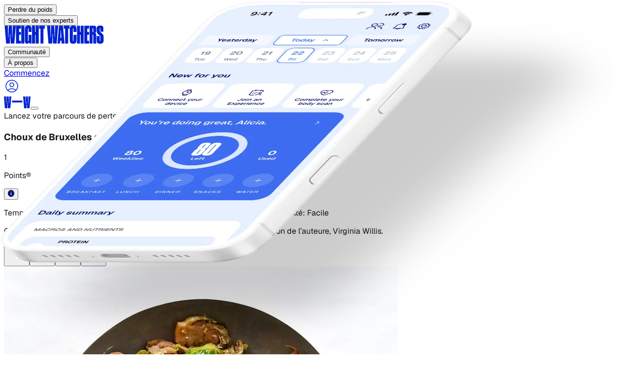

--- FILE ---
content_type: text/css; charset=utf-8
request_url: https://www.weightwatchers.com/stb/_next/static/chunks/921ea03bd2e904ed.css?dpl=dpl_9v8MicY5r5k4W3Ve4qPjtmjDKH1Y
body_size: 30372
content:
@layer properties{@supports (((-webkit-hyphens:none)) and (not (margin-trim:inline))) or ((-moz-orient:inline) and (not (color:rgb(from red r g b)))){*,:before,:after{--tw-translate-x:0;--tw-translate-y:0;--tw-translate-z:0;--tw-scale-x:1;--tw-scale-y:1;--tw-scale-z:1;--tw-rotate-x:initial;--tw-rotate-y:initial;--tw-rotate-z:initial;--tw-skew-x:initial;--tw-skew-y:initial;--tw-space-y-reverse:0;--tw-space-x-reverse:0;--tw-border-style:solid;--tw-gradient-position:initial;--tw-gradient-from:#0000;--tw-gradient-via:#0000;--tw-gradient-to:#0000;--tw-gradient-stops:initial;--tw-gradient-via-stops:initial;--tw-gradient-from-position:0%;--tw-gradient-via-position:50%;--tw-gradient-to-position:100%;--tw-leading:initial;--tw-font-weight:initial;--tw-tracking:initial;--tw-shadow:0 0 #0000;--tw-shadow-color:initial;--tw-shadow-alpha:100%;--tw-inset-shadow:0 0 #0000;--tw-inset-shadow-color:initial;--tw-inset-shadow-alpha:100%;--tw-ring-color:initial;--tw-ring-shadow:0 0 #0000;--tw-inset-ring-color:initial;--tw-inset-ring-shadow:0 0 #0000;--tw-ring-inset:initial;--tw-ring-offset-width:0px;--tw-ring-offset-color:#fff;--tw-ring-offset-shadow:0 0 #0000;--tw-outline-style:solid;--tw-blur:initial;--tw-brightness:initial;--tw-contrast:initial;--tw-grayscale:initial;--tw-hue-rotate:initial;--tw-invert:initial;--tw-opacity:initial;--tw-saturate:initial;--tw-sepia:initial;--tw-drop-shadow:initial;--tw-drop-shadow-color:initial;--tw-drop-shadow-alpha:100%;--tw-drop-shadow-size:initial;--tw-backdrop-blur:initial;--tw-backdrop-brightness:initial;--tw-backdrop-contrast:initial;--tw-backdrop-grayscale:initial;--tw-backdrop-hue-rotate:initial;--tw-backdrop-invert:initial;--tw-backdrop-opacity:initial;--tw-backdrop-saturate:initial;--tw-backdrop-sepia:initial;--tw-duration:initial;--tw-ease:initial;--tw-content:""}::backdrop{--tw-translate-x:0;--tw-translate-y:0;--tw-translate-z:0;--tw-scale-x:1;--tw-scale-y:1;--tw-scale-z:1;--tw-rotate-x:initial;--tw-rotate-y:initial;--tw-rotate-z:initial;--tw-skew-x:initial;--tw-skew-y:initial;--tw-space-y-reverse:0;--tw-space-x-reverse:0;--tw-border-style:solid;--tw-gradient-position:initial;--tw-gradient-from:#0000;--tw-gradient-via:#0000;--tw-gradient-to:#0000;--tw-gradient-stops:initial;--tw-gradient-via-stops:initial;--tw-gradient-from-position:0%;--tw-gradient-via-position:50%;--tw-gradient-to-position:100%;--tw-leading:initial;--tw-font-weight:initial;--tw-tracking:initial;--tw-shadow:0 0 #0000;--tw-shadow-color:initial;--tw-shadow-alpha:100%;--tw-inset-shadow:0 0 #0000;--tw-inset-shadow-color:initial;--tw-inset-shadow-alpha:100%;--tw-ring-color:initial;--tw-ring-shadow:0 0 #0000;--tw-inset-ring-color:initial;--tw-inset-ring-shadow:0 0 #0000;--tw-ring-inset:initial;--tw-ring-offset-width:0px;--tw-ring-offset-color:#fff;--tw-ring-offset-shadow:0 0 #0000;--tw-outline-style:solid;--tw-blur:initial;--tw-brightness:initial;--tw-contrast:initial;--tw-grayscale:initial;--tw-hue-rotate:initial;--tw-invert:initial;--tw-opacity:initial;--tw-saturate:initial;--tw-sepia:initial;--tw-drop-shadow:initial;--tw-drop-shadow-color:initial;--tw-drop-shadow-alpha:100%;--tw-drop-shadow-size:initial;--tw-backdrop-blur:initial;--tw-backdrop-brightness:initial;--tw-backdrop-contrast:initial;--tw-backdrop-grayscale:initial;--tw-backdrop-hue-rotate:initial;--tw-backdrop-invert:initial;--tw-backdrop-opacity:initial;--tw-backdrop-saturate:initial;--tw-backdrop-sepia:initial;--tw-duration:initial;--tw-ease:initial;--tw-content:""}}}@layer theme{:root,:host{--color-red-50:#fef2f2;--color-red-100:#ffe2e2;--color-red-200:#ffcaca;--color-red-400:#ff6568;--color-red-500:#fb2c36;--color-red-600:#e40014;--color-red-700:#bf000f;--color-red-800:#9f0712;--color-red-900:#82181a;--color-orange-50:#fff7ed;--color-yellow-500:#edb200;--color-yellow-600:#cd8900;--color-green-50:#f0fdf4;--color-green-100:#dcfce7;--color-green-200:#b9f8cf;--color-green-400:#05df72;--color-green-500:#00c758;--color-green-600:#00a544;--color-green-800:#016630;--color-blue-100:#dbeafe;--color-blue-500:#3080ff;--color-blue-600:#155dfc;--color-blue-700:#1447e6;--color-blue-800:#193cb8;--color-rose-500:#ff2357;--color-slate-200:#e2e8f0;--color-slate-500:#62748e;--color-gray-50:#f9fafb;--color-gray-100:#f3f4f6;--color-gray-200:#e5e7eb;--color-gray-300:#d1d5dc;--color-gray-400:#99a1af;--color-gray-500:#6a7282;--color-gray-600:#4a5565;--color-gray-700:#364153;--color-gray-800:#1e2939;--color-gray-900:#101828;--color-zinc-300:#d4d4d8;--color-neutral-100:#f5f5f5;--color-neutral-300:#d4d4d4;--color-neutral-600:#525252;--color-neutral-800:#262626;--color-neutral-900:#171717;--color-stone-200:#e7e5e4;--color-black:#000;--color-white:#fff;--spacing:.25rem;--container-xs:20rem;--container-sm:24rem;--container-md:28rem;--container-lg:32rem;--container-xl:36rem;--container-2xl:42rem;--container-3xl:48rem;--container-4xl:56rem;--container-6xl:72rem;--container-7xl:80rem;--text-xs:.75rem;--text-xs--line-height:calc(1/.75);--text-sm:.875rem;--text-sm--line-height:calc(1.25/.875);--text-base:1rem;--text-base--line-height:calc(1.5/1);--text-lg:1.125rem;--text-lg--line-height:calc(1.75/1.125);--text-xl:1.25rem;--text-xl--line-height:calc(1.75/1.25);--text-2xl:1.5rem;--text-2xl--line-height:calc(2/1.5);--text-3xl:1.875rem;--text-3xl--line-height:calc(2.25/1.875);--text-4xl:2.25rem;--text-4xl--line-height:calc(2.5/2.25);--text-5xl:3rem;--text-5xl--line-height:1;--text-6xl:3.75rem;--text-6xl--line-height:1;--text-7xl:4.5rem;--text-7xl--line-height:1;--text-8xl:6rem;--text-8xl--line-height:1;--text-9xl:8rem;--text-9xl--line-height:1;--font-weight-thin:100;--font-weight-light:300;--font-weight-normal:400;--font-weight-medium:500;--font-weight-semibold:600;--font-weight-bold:700;--font-weight-extrabold:800;--font-weight-black:900;--tracking-tighter:-.05em;--tracking-tight:-.025em;--tracking-normal:0em;--tracking-wide:.025em;--tracking-wider:.05em;--leading-tight:1.25;--leading-snug:1.375;--leading-normal:1.5;--leading-relaxed:1.625;--radius-xs:.125rem;--radius-sm:.25rem;--radius-md:.375rem;--radius-lg:.5rem;--radius-xl:.75rem;--radius-2xl:1rem;--radius-3xl:1.5rem;--radius-4xl:2rem;--drop-shadow-lg:0 4px 4px #00000026;--ease-out:cubic-bezier(0,0,.2,1);--ease-in-out:cubic-bezier(.4,0,.2,1);--animate-spin:spin 1s linear infinite;--animate-pulse:pulse 2s cubic-bezier(.4,0,.6,1)infinite;--blur-sm:8px;--aspect-video:16/9;--default-transition-duration:.15s;--default-transition-timing-function:cubic-bezier(.4,0,.2,1);--default-font-family:Geist,var(--font-geist-sans);--default-mono-font-family:var(--font-geist-mono);--font-druk:"Druk Condensed",Impact,"Arial Black",sans-serif;--font-weight-druk-xsuper:950;--font-weight-druk-xxsuper:1000;--color-on-surface-primary-shadow-1:var(--ww-on-surface-primary-shadow-1);--color-on-surface-primary-shadow-2:var(--ww-on-surface-primary-shadow-2);--color-blue-03:var(--ww-blue-03);--color-blue-07:var(--ww-blue-07);--color-blue-09:var(--ww-blue-09);--color-blue-10:var(--ww-blue-10);--color-icon-light:var(--ww-icon-light)}@supports (color:lab(0% 0 0)){:root,:host{--color-red-50:lab(96.5005% 4.18508 1.52328);--color-red-100:lab(92.243% 10.2865 3.83865);--color-red-200:lab(86.017% 19.8815 7.75869);--color-red-400:lab(63.7053% 60.745 31.3109);--color-red-500:lab(55.4814% 75.0732 48.8528);--color-red-600:lab(48.4493% 77.4328 61.5452);--color-red-700:lab(40.4273% 67.2623 53.7441);--color-red-800:lab(33.7174% 55.8993 41.0293);--color-red-900:lab(28.5139% 44.5539 29.0463);--color-orange-50:lab(97.7008% 1.53735 5.90649);--color-yellow-500:lab(76.3898% 14.5258 98.4589);--color-yellow-600:lab(62.7799% 22.4197 86.1544);--color-green-50:lab(98.1563% -5.60117 2.75915);--color-green-100:lab(96.1861% -13.8464 6.52365);--color-green-200:lab(92.4222% -26.4702 12.9427);--color-green-400:lab(78.503% -64.9265 39.7492);--color-green-500:lab(70.5521% -66.5147 45.8073);--color-green-600:lab(59.0978% -58.6621 41.2579);--color-green-800:lab(37.4616% -36.7971 22.9692);--color-blue-100:lab(92.0301% -2.24757 -11.6453);--color-blue-500:lab(54.1736% 13.3369 -74.6839);--color-blue-600:lab(44.0605% 29.0279 -86.0352);--color-blue-700:lab(36.9089% 35.0961 -85.6872);--color-blue-800:lab(30.2514% 27.7853 -70.2699);--color-rose-500:lab(56.101% 79.4328 31.4532);--color-slate-200:lab(91.7353% -.998765 -4.76968);--color-slate-500:lab(48.0876% -2.03595 -16.5814);--color-gray-50:lab(98.2596% -.247031 -.706708);--color-gray-100:lab(96.1596% -.0823438 -1.13575);--color-gray-200:lab(91.6229% -.159115 -2.26791);--color-gray-300:lab(85.1236% -.612259 -3.7138);--color-gray-400:lab(65.9269% -.832707 -8.17473);--color-gray-500:lab(47.7841% -.393182 -10.0268);--color-gray-600:lab(35.6337% -1.58697 -10.8425);--color-gray-700:lab(27.1134% -.956401 -12.3224);--color-gray-800:lab(16.1051% -1.18239 -11.7533);--color-gray-900:lab(8.11897% .811279 -12.254);--color-zinc-300:lab(84.9837% .601262 -2.17986);--color-neutral-100:lab(96.52% -.0000298023 .0000119209);--color-neutral-300:lab(84.92% 0 -.0000119209);--color-neutral-600:lab(34.924% 0 0);--color-neutral-800:lab(15.204% 0 -.00000596046);--color-neutral-900:lab(7.78201% -.0000149012 0);--color-stone-200:lab(91.055% .663072 .865579)}}}@layer base{*,:after,:before{box-sizing:border-box;border:0 solid;margin:0;padding:0}::backdrop{box-sizing:border-box;border:0 solid;margin:0;padding:0}::file-selector-button{box-sizing:border-box;border:0 solid;margin:0;padding:0}html,:host{-webkit-text-size-adjust:100%;-moz-tab-size:4;tab-size:4;line-height:1.5;font-family:var(--default-font-family,ui-sans-serif,system-ui,sans-serif,"Apple Color Emoji","Segoe UI Emoji","Segoe UI Symbol","Noto Color Emoji");font-feature-settings:var(--default-font-feature-settings,normal);font-variation-settings:var(--default-font-variation-settings,normal);-webkit-tap-highlight-color:transparent}hr{height:0;color:inherit;border-top-width:1px}abbr:where([title]){-webkit-text-decoration:underline dotted;text-decoration:underline dotted}h1,h2,h3,h4,h5,h6{font-size:inherit;font-weight:inherit}a{color:inherit;-webkit-text-decoration:inherit;-webkit-text-decoration:inherit;-webkit-text-decoration:inherit;-webkit-text-decoration:inherit;text-decoration:inherit}b,strong{font-weight:bolder}code,kbd,samp,pre{font-family:var(--default-mono-font-family,ui-monospace,SFMono-Regular,Menlo,Monaco,Consolas,"Liberation Mono","Courier New",monospace);font-feature-settings:var(--default-mono-font-feature-settings,normal);font-variation-settings:var(--default-mono-font-variation-settings,normal);font-size:1em}small{font-size:80%}sub,sup{vertical-align:baseline;font-size:75%;line-height:0;position:relative}sub{bottom:-.25em}sup{top:-.5em}table{text-indent:0;border-color:inherit;border-collapse:collapse}:-moz-focusring{outline:auto}progress{vertical-align:baseline}summary{display:list-item}ol,ul,menu{list-style:none}img,svg,video,canvas,audio,iframe,embed,object{vertical-align:middle;display:block}img,video{max-width:100%;height:auto}button,input,select,optgroup,textarea{font:inherit;font-feature-settings:inherit;font-variation-settings:inherit;letter-spacing:inherit;color:inherit;opacity:1;background-color:#0000;border-radius:0}::file-selector-button{font:inherit;font-feature-settings:inherit;font-variation-settings:inherit;letter-spacing:inherit;color:inherit;opacity:1;background-color:#0000;border-radius:0}:where(select:is([multiple],[size])) optgroup{font-weight:bolder}:where(select:is([multiple],[size])) optgroup option{padding-inline-start:20px}::file-selector-button{margin-inline-end:4px}::placeholder{opacity:1}@supports (not ((-webkit-appearance:-apple-pay-button))) or (contain-intrinsic-size:1px){::placeholder{color:currentColor}@supports (color:color-mix(in lab, red, red)){::placeholder{color:color-mix(in oklab,currentcolor 50%,transparent)}}}textarea{resize:vertical}::-webkit-search-decoration{-webkit-appearance:none}::-webkit-date-and-time-value{min-height:1lh;text-align:inherit}::-webkit-datetime-edit{display:inline-flex}::-webkit-datetime-edit-fields-wrapper{padding:0}::-webkit-datetime-edit{padding-block:0}::-webkit-datetime-edit-year-field{padding-block:0}::-webkit-datetime-edit-month-field{padding-block:0}::-webkit-datetime-edit-day-field{padding-block:0}::-webkit-datetime-edit-hour-field{padding-block:0}::-webkit-datetime-edit-minute-field{padding-block:0}::-webkit-datetime-edit-second-field{padding-block:0}::-webkit-datetime-edit-millisecond-field{padding-block:0}::-webkit-datetime-edit-meridiem-field{padding-block:0}::-webkit-calendar-picker-indicator{line-height:1}:-moz-ui-invalid{box-shadow:none}button,input:where([type=button],[type=reset],[type=submit]){appearance:button}::file-selector-button{appearance:button}::-webkit-inner-spin-button{height:auto}::-webkit-outer-spin-button{height:auto}[hidden]:where(:not([hidden=until-found])){display:none!important}}@layer components;@layer utilities{.pointer-events-auto{pointer-events:auto}.pointer-events-none{pointer-events:none}.collapse{visibility:collapse}.visible{visibility:visible}.sr-only{clip-path:inset(50%);white-space:nowrap;border-width:0;width:1px;height:1px;margin:-1px;padding:0;position:absolute;overflow:hidden}.absolute{position:absolute}.fixed{position:fixed}.relative{position:relative}.static{position:static}.sticky{position:sticky}.inset-0{inset:calc(var(--spacing)*0)}.inset-x-0{inset-inline:calc(var(--spacing)*0)}.-top-1{top:calc(var(--spacing)*-1)}.-top-3{top:calc(var(--spacing)*-3)}.-top-16{top:calc(var(--spacing)*-16)}.-top-20{top:calc(var(--spacing)*-20)}.-top-\[22px\]{top:-22px}.top-0{top:calc(var(--spacing)*0)}.top-1{top:calc(var(--spacing)*1)}.top-1\/2{top:50%}.top-2{top:calc(var(--spacing)*2)}.top-3{top:calc(var(--spacing)*3)}.top-4{top:calc(var(--spacing)*4)}.top-8{top:calc(var(--spacing)*8)}.top-16{top:calc(var(--spacing)*16)}.top-20{top:calc(var(--spacing)*20)}.top-36{top:calc(var(--spacing)*36)}.top-\[-10\%\]{top:-10%}.top-\[6\%\]{top:6%}.top-\[10\%\]{top:10%}.top-\[16px\]{top:16px}.top-\[30px\]{top:30px}.top-\[50\%\]{top:50%}.top-\[53px\]{top:53px}.top-\[70\.19px\]{top:70.19px}.top-\[98\.83px\]{top:98.83px}.top-\[152px\]{top:152px}.top-\[180px\]{top:180px}.top-\[230px\]{top:230px}.top-\[250px\]{top:250px}.top-full{top:100%}.-right-1{right:calc(var(--spacing)*-1)}.-right-12{right:calc(var(--spacing)*-12)}.-right-47\.5{right:calc(var(--spacing)*-47.5)}.-right-\[1\.5\%\]{right:-1.5%}.-right-\[4\%\]{right:-4%}.-right-\[20px\]{right:-20px}.right-0{right:calc(var(--spacing)*0)}.right-2{right:calc(var(--spacing)*2)}.right-3{right:calc(var(--spacing)*3)}.right-4{right:calc(var(--spacing)*4)}.right-5{right:calc(var(--spacing)*5)}.right-6{right:calc(var(--spacing)*6)}.right-8{right:calc(var(--spacing)*8)}.right-10{right:calc(var(--spacing)*10)}.right-\[1\%\]{right:1%}.right-\[6\%\]{right:6%}.right-\[10\%\]{right:10%}.right-\[15\%\]{right:15%}.right-\[16px\]{right:16px}.right-\[22px\]{right:22px}.right-\[50px\]{right:50px}.right-\[85\%\]{right:85%}.-bottom-12{bottom:calc(var(--spacing)*-12)}.-bottom-\[20\%\]{bottom:-20%}.-bottom-\[54px\]{bottom:-54px}.bottom-0{bottom:calc(var(--spacing)*0)}.bottom-1{bottom:calc(var(--spacing)*1)}.bottom-2{bottom:calc(var(--spacing)*2)}.bottom-3{bottom:calc(var(--spacing)*3)}.bottom-12{bottom:calc(var(--spacing)*12)}.bottom-\[0\%\]{bottom:0%}.bottom-\[5\%\]{bottom:5%}.bottom-\[7\%\]{bottom:7%}.bottom-\[10\%\]{bottom:10%}.bottom-\[17\%\]{bottom:17%}.bottom-\[55\%\]{bottom:55%}.bottom-full{bottom:100%}.-left-12{left:calc(var(--spacing)*-12)}.-left-\[29px\]{left:-29px}.left-0{left:calc(var(--spacing)*0)}.left-1{left:calc(var(--spacing)*1)}.left-1\/2{left:50%}.left-1\/6{left:16.6667%}.left-2{left:calc(var(--spacing)*2)}.left-3{left:calc(var(--spacing)*3)}.left-4{left:calc(var(--spacing)*4)}.left-5{left:calc(var(--spacing)*5)}.left-6{left:calc(var(--spacing)*6)}.left-7{left:calc(var(--spacing)*7)}.left-7\/10{left:70%}.left-8{left:calc(var(--spacing)*8)}.left-8\/10{left:80%}.left-8\/15{left:53.3333%}.left-12{left:calc(var(--spacing)*12)}.left-20{left:calc(var(--spacing)*20)}.left-\[-300px\]{left:-300px}.left-\[5\.3\%\]{left:5.3%}.left-\[9\.5\%\]{left:9.5%}.left-\[35\.9\%\]{left:35.9%}.left-\[65\%\]{left:65%}.left-\[70\%\]{left:70%}.left-\[85\%\]{left:85%}.left-\[180px\]{left:180px}.left-\[300px\]{left:300px}.left-\[450px\]{left:450px}.left-\[calc\(50\%-45px\)\]{left:calc(50% - 45px)}.z-0{z-index:0}.z-1{z-index:1}.z-2{z-index:2}.z-10{z-index:10}.z-20{z-index:20}.z-30{z-index:30}.z-40{z-index:40}.z-50{z-index:50}.z-9998{z-index:9998}.z-9999{z-index:9999}.z-\[1\]{z-index:1}.z-\[5\]{z-index:5}.z-\[25\]{z-index:25}.z-\[9999\]{z-index:9999}.order-1{order:1}.order-2{order:2}.order-3{order:3}.order-first{order:-9999}.order-last{order:9999}.col-span-2{grid-column:span 2/span 2}.col-span-full{grid-column:1/-1}.row-2{grid-row:2}.float-right{float:right}.clear-both{clear:both}.container{width:100%}@media (min-width:320px){.container{max-width:320px}}@media (min-width:480px){.container{max-width:480px}}@media (min-width:40rem){.container{max-width:40rem}}@media (min-width:48rem){.container{max-width:48rem}}@media (min-width:64rem){.container{max-width:64rem}}@media (min-width:80rem){.container{max-width:80rem}}@media (min-width:96rem){.container{max-width:96rem}}.-m-px{margin:-1px}.m-0{margin:calc(var(--spacing)*0)}.m-4{margin:calc(var(--spacing)*4)}.m-auto{margin:auto}.-mx-3{margin-inline:calc(var(--spacing)*-3)}.-mx-4{margin-inline:calc(var(--spacing)*-4)}.-mx-6{margin-inline:calc(var(--spacing)*-6)}.-mx-\[calc\(50vw-50\%\)\]{margin-inline:calc(50% - 50vw)}.mx-0{margin-inline:calc(var(--spacing)*0)}.mx-1{margin-inline:calc(var(--spacing)*1)}.mx-1\.5{margin-inline:calc(var(--spacing)*1.5)}.mx-2{margin-inline:calc(var(--spacing)*2)}.mx-4{margin-inline:calc(var(--spacing)*4)}.mx-5{margin-inline:calc(var(--spacing)*5)}.mx-6{margin-inline:calc(var(--spacing)*6)}.mx-\[-24px\]{margin-inline:-24px}.mx-auto{margin-inline:auto}.-my-4{margin-block:calc(var(--spacing)*-4)}.-my-10{margin-block:calc(var(--spacing)*-10)}.my-0{margin-block:calc(var(--spacing)*0)}.my-2{margin-block:calc(var(--spacing)*2)}.my-4{margin-block:calc(var(--spacing)*4)}.my-5{margin-block:calc(var(--spacing)*5)}.my-6{margin-block:calc(var(--spacing)*6)}.my-8{margin-block:calc(var(--spacing)*8)}.my-10{margin-block:calc(var(--spacing)*10)}.my-12{margin-block:calc(var(--spacing)*12)}.my-24{margin-block:calc(var(--spacing)*24)}.-mt-1{margin-top:calc(var(--spacing)*-1)}.-mt-\[4rem\]{margin-top:-4rem}.-mt-\[250px\]{margin-top:-250px}.mt-0{margin-top:calc(var(--spacing)*0)}.mt-0\.5{margin-top:calc(var(--spacing)*.5)}.mt-1{margin-top:calc(var(--spacing)*1)}.mt-2{margin-top:calc(var(--spacing)*2)}.mt-3{margin-top:calc(var(--spacing)*3)}.mt-4{margin-top:calc(var(--spacing)*4)}.mt-5{margin-top:calc(var(--spacing)*5)}.mt-6{margin-top:calc(var(--spacing)*6)}.mt-7{margin-top:calc(var(--spacing)*7)}.mt-7\.5{margin-top:calc(var(--spacing)*7.5)}.mt-8{margin-top:calc(var(--spacing)*8)}.mt-10{margin-top:calc(var(--spacing)*10)}.mt-12{margin-top:calc(var(--spacing)*12)}.mt-20{margin-top:calc(var(--spacing)*20)}.mt-\[-40px\]{margin-top:-40px}.mt-\[-60px\]{margin-top:-60px}.mt-\[-100px\]{margin-top:-100px}.mt-\[6\%\]{margin-top:6%}.mt-\[15px\]{margin-top:15px}.mt-\[20px\]{margin-top:20px}.mt-\[34px\]{margin-top:34px}.mt-\[52px\]{margin-top:52px}.mt-\[60px\]{margin-top:60px}.mt-\[100px\]{margin-top:100px}.mt-\[240px\]{margin-top:240px}.mt-\[258px\]{margin-top:258px}.mt-auto{margin-top:auto}.-mr-1{margin-right:calc(var(--spacing)*-1)}.-mr-\[calc\(50vw-50\%\)\]{margin-right:calc(50% - 50vw)}.mr-2{margin-right:calc(var(--spacing)*2)}.mr-3{margin-right:calc(var(--spacing)*3)}.mr-4{margin-right:calc(var(--spacing)*4)}.mr-\[5\%\]{margin-right:5%}.mb-0{margin-bottom:calc(var(--spacing)*0)}.mb-1{margin-bottom:calc(var(--spacing)*1)}.mb-2{margin-bottom:calc(var(--spacing)*2)}.mb-2\.5{margin-bottom:calc(var(--spacing)*2.5)}.mb-3{margin-bottom:calc(var(--spacing)*3)}.mb-4{margin-bottom:calc(var(--spacing)*4)}.mb-5{margin-bottom:calc(var(--spacing)*5)}.mb-6{margin-bottom:calc(var(--spacing)*6)}.mb-8{margin-bottom:calc(var(--spacing)*8)}.mb-10{margin-bottom:calc(var(--spacing)*10)}.mb-12{margin-bottom:calc(var(--spacing)*12)}.mb-12\.5{margin-bottom:calc(var(--spacing)*12.5)}.mb-16{margin-bottom:calc(var(--spacing)*16)}.mb-\[-200px\]{margin-bottom:-200px}.mb-\[-220px\]{margin-bottom:-220px}.mb-\[5\.5px\]{margin-bottom:5.5px}.mb-\[10px\]{margin-bottom:10px}.mb-\[11px\]{margin-bottom:11px}.mb-\[60px\]{margin-bottom:60px}.mb-ww-5xl{margin-bottom:8rem}.mb-ww-6xl{margin-bottom:9rem}.mb-ww-7xl{margin-bottom:10rem}.mb-ww-8xl{margin-bottom:11rem}.mb-ww-9xl{margin-bottom:12rem}.mb-ww-10xl{margin-bottom:13rem}.mb-ww-lg{margin-bottom:3rem}.mb-ww-md{margin-bottom:2rem}.mb-ww-md-2{margin-bottom:2.5rem}.mb-ww-sm{margin-bottom:1rem}.mb-ww-xl{margin-bottom:4rem}.mb-ww-xs{margin-bottom:.5rem}.mb-ww-xxl{margin-bottom:5rem}.mb-ww-xxxl{margin-bottom:6rem}.mb-ww-xxxxl{margin-bottom:7rem}.ml-0{margin-left:calc(var(--spacing)*0)}.ml-0\.5{margin-left:calc(var(--spacing)*.5)}.ml-1{margin-left:calc(var(--spacing)*1)}.ml-2{margin-left:calc(var(--spacing)*2)}.ml-3{margin-left:calc(var(--spacing)*3)}.ml-4{margin-left:calc(var(--spacing)*4)}.ml-6{margin-left:calc(var(--spacing)*6)}.ml-\[9\.5\%\]{margin-left:9.5%}.ml-\[10\%\]{margin-left:10%}.ml-\[10px\]{margin-left:10px}.ml-\[32\%\]{margin-left:32%}.ml-auto{margin-left:auto}.box-border{box-sizing:border-box}.box-content{box-sizing:content-box}.line-clamp-1{-webkit-line-clamp:1;-webkit-box-orient:vertical;display:-webkit-box;overflow:hidden}.line-clamp-2{-webkit-line-clamp:2;-webkit-box-orient:vertical;display:-webkit-box;overflow:hidden}.line-clamp-3{-webkit-line-clamp:3;-webkit-box-orient:vertical;display:-webkit-box;overflow:hidden}.line-clamp-4{-webkit-line-clamp:4;-webkit-box-orient:vertical;display:-webkit-box;overflow:hidden}.line-clamp-5{-webkit-line-clamp:5;-webkit-box-orient:vertical;display:-webkit-box;overflow:hidden}.\[display\:ruby\]{display:ruby}.block{display:block}.contents{display:contents}.flex{display:flex}.grid{display:grid}.hidden{display:none}.inline{display:inline}.inline-block{display:inline-block}.inline-flex{display:inline-flex}.table{display:table}.table-cell{display:table-cell}.table-row{display:table-row}.aspect-35\/48{aspect-ratio:35/48}.aspect-68\/52{aspect-ratio:68/52}.aspect-79\/118{aspect-ratio:79/118}.aspect-175\/221{aspect-ratio:175/221}.aspect-403\/524{aspect-ratio:403/524}.aspect-420\/392{aspect-ratio:420/392}.aspect-436\/201{aspect-ratio:436/201}.aspect-464\/418{aspect-ratio:464/418}.aspect-640\/290{aspect-ratio:640/290}.aspect-\[16\/10\]{aspect-ratio:16/10}.aspect-square{aspect-ratio:1}.aspect-video{aspect-ratio:var(--aspect-video)}.size-3{width:calc(var(--spacing)*3);height:calc(var(--spacing)*3)}.size-4{width:calc(var(--spacing)*4);height:calc(var(--spacing)*4)}.size-6{width:calc(var(--spacing)*6);height:calc(var(--spacing)*6)}.size-8{width:calc(var(--spacing)*8);height:calc(var(--spacing)*8)}.size-10{width:calc(var(--spacing)*10);height:calc(var(--spacing)*10)}.size-12{width:calc(var(--spacing)*12);height:calc(var(--spacing)*12)}.size-\[24px\]{width:24px;height:24px}.size-\[32px\]{width:32px;height:32px}.size-\[64px\]{width:64px;height:64px}.size-full{width:100%;height:100%}.h-0{height:calc(var(--spacing)*0)}.h-2{height:calc(var(--spacing)*2)}.h-3{height:calc(var(--spacing)*3)}.h-4{height:calc(var(--spacing)*4)}.h-5{height:calc(var(--spacing)*5)}.h-6{height:calc(var(--spacing)*6)}.h-7{height:calc(var(--spacing)*7)}.h-8{height:calc(var(--spacing)*8)}.h-9\!{height:calc(var(--spacing)*9)!important}.h-10{height:calc(var(--spacing)*10)}.h-12{height:calc(var(--spacing)*12)}.h-12\!{height:calc(var(--spacing)*12)!important}.h-14{height:calc(var(--spacing)*14)}.h-24{height:calc(var(--spacing)*24)}.h-48{height:calc(var(--spacing)*48)}.h-64{height:calc(var(--spacing)*64)}.h-72{height:calc(var(--spacing)*72)}.h-80{height:calc(var(--spacing)*80)}.h-180{height:calc(var(--spacing)*180)}.h-\[19px\]{height:19px}.h-\[24px\]{height:24px}.h-\[25px\]{height:25px}.h-\[26px\]{height:26px}.h-\[27px\]{height:27px}.h-\[30px\]{height:30px}.h-\[32px\]{height:32px}.h-\[36px\]{height:36px}.h-\[37px\]{height:37px}.h-\[40px\]{height:40px}.h-\[42px\]{height:42px}.h-\[48px\]{height:48px}.h-\[50px\]{height:50px}.h-\[56px\]{height:56px}.h-\[70px\]{height:70px}.h-\[85px\]{height:85px}.h-\[88px\]{height:88px}.h-\[90px\]{height:90px}.h-\[100px\]{height:100px}.h-\[117px\]{height:117px}.h-\[120px\]{height:120px}.h-\[124px\]{height:124px}.h-\[126px\]{height:126px}.h-\[127px\]{height:127px}.h-\[130px\]{height:130px}.h-\[139px\]{height:139px}.h-\[145px\]{height:145px}.h-\[150px\]{height:150px}.h-\[165px\]{height:165px}.h-\[168px\]{height:168px}.h-\[180px\]{height:180px}.h-\[190px\]{height:190px}.h-\[192px\]{height:192px}.h-\[200px\]{height:200px}.h-\[230px\]{height:230px}.h-\[231px\]{height:231px}.h-\[240px\]{height:240px}.h-\[250px\]{height:250px}.h-\[255px\]{height:255px}.h-\[280px\]{height:280px}.h-\[292px\]{height:292px}.h-\[324px\]{height:324px}.h-\[328px\]{height:328px}.h-\[329px\]{height:329px}.h-\[350px\]{height:350px}.h-\[360px\]{height:360px}.h-\[368px\]{height:368px}.h-\[400px\]{height:400px}.h-\[436px\]{height:436px}.h-\[438px\]{height:438px}.h-\[442px\]{height:442px}.h-\[448px\]{height:448px}.h-\[450px\]{height:450px}.h-\[533px\]{height:533px}.h-\[558px\]{height:558px}.h-\[638px\]{height:638px}.h-\[639px\]{height:639px}.h-\[663px\]{height:663px}.h-\[700px\]{height:700px}.h-\[712px\]{height:712px}.h-\[782px\]{height:782px}.h-auto{height:auto}.h-fit{height:-moz-fit-content;height:fit-content}.h-full{height:100%}.h-px{height:1px}.h-screen{height:100vh}.\!max-h-\[120\%\]{max-height:120%!important}.\!max-h-\[130\%\]{max-height:130%!important}.\!max-h-\[140\%\]{max-height:140%!important}.max-h-0{max-height:calc(var(--spacing)*0)}.max-h-60{max-height:calc(var(--spacing)*60)}.max-h-\[90vh\]{max-height:90vh}.max-h-\[120px\]{max-height:120px}.max-h-\[167px\]{max-height:167px}.max-h-\[192px\]{max-height:192px}.max-h-\[240px\]{max-height:240px}.max-h-\[246px\]{max-height:246px}.max-h-\[250px\]{max-height:250px}.max-h-\[415px\]{max-height:415px}.max-h-\[500px\]{max-height:500px}.max-h-\[638px\]{max-height:638px}.max-h-\[5000px\]{max-height:5000px}.max-h-\[calc\(100vh-6rem\)\]{max-height:calc(100vh - 6rem)}.max-h-fit{max-height:-moz-fit-content;max-height:fit-content}.max-h-full{max-height:100%}.min-h-0{min-height:calc(var(--spacing)*0)}.min-h-8{min-height:calc(var(--spacing)*8)}.min-h-\[27px\]{min-height:27px}.min-h-\[41px\]{min-height:41px}.min-h-\[48px\]{min-height:48px}.min-h-\[52px\]{min-height:52px}.min-h-\[56px\]{min-height:56px}.min-h-\[60px\]{min-height:60px}.min-h-\[77px\]{min-height:77px}.min-h-\[120px\]{min-height:120px}.min-h-\[156px\]{min-height:156px}.min-h-\[160px\]{min-height:160px}.min-h-\[188px\]{min-height:188px}.min-h-\[200px\]{min-height:200px}.min-h-\[220px\]{min-height:220px}.min-h-\[231px\]{min-height:231px}.min-h-\[250px\]{min-height:250px}.min-h-\[268px\]{min-height:268px}.min-h-\[281px\]{min-height:281px}.min-h-\[320px\]{min-height:320px}.min-h-\[400px\]{min-height:400px}.min-h-\[514px\]{min-height:514px}.min-h-\[524px\]{min-height:524px}.min-h-\[550px\]{min-height:550px}.min-h-\[554px\]{min-height:554px}.min-h-\[738px\]{min-height:738px}.min-h-\[800px\]{min-height:800px}.min-h-\[900px\]{min-height:900px}.min-h-auto{min-height:auto}.min-h-px{min-height:1px}.min-h-screen{min-height:100vh}.\!w-\[120\%\]{width:120%!important}.\!w-\[130\%\]{width:130%!important}.\!w-\[140\%\]{width:140%!important}.\!w-full{width:100%!important}.w-0{width:calc(var(--spacing)*0)}.w-0\.5{width:calc(var(--spacing)*.5)}.w-1\/2{width:50%}.w-1\/3{width:33.3333%}.w-2{width:calc(var(--spacing)*2)}.w-2\/3{width:66.6667%}.w-3{width:calc(var(--spacing)*3)}.w-3\/4{width:75%}.w-4{width:calc(var(--spacing)*4)}.w-5{width:calc(var(--spacing)*5)}.w-5\/6{width:83.3333%}.w-6{width:calc(var(--spacing)*6)}.w-8{width:calc(var(--spacing)*8)}.w-10{width:calc(var(--spacing)*10)}.w-11{width:calc(var(--spacing)*11)}.w-12{width:calc(var(--spacing)*12)}.w-14{width:calc(var(--spacing)*14)}.w-16{width:calc(var(--spacing)*16)}.w-20{width:calc(var(--spacing)*20)}.w-24{width:calc(var(--spacing)*24)}.w-28{width:calc(var(--spacing)*28)}.w-32{width:calc(var(--spacing)*32)}.w-40{width:calc(var(--spacing)*40)}.w-44{width:calc(var(--spacing)*44)}.w-48{width:calc(var(--spacing)*48)}.w-50{width:calc(var(--spacing)*50)}.w-80{width:calc(var(--spacing)*80)}.w-270{width:calc(var(--spacing)*270)}.w-\[2px\]{width:2px}.w-\[19px\]{width:19px}.w-\[24px\]{width:24px}.w-\[29px\]{width:29px}.w-\[30px\]{width:30px}.w-\[33\.4\%\]{width:33.4%}.w-\[40\%\]{width:40%}.w-\[58\.8\%\]{width:58.8%}.w-\[60\%\]{width:60%}.w-\[66px\]{width:66px}.w-\[70px\]{width:70px}.w-\[90\%\]{width:90%}.w-\[90px\]{width:90px}.w-\[95\%\]{width:95%}.w-\[100px\]{width:100px}.w-\[108px\]{width:108px}.w-\[110px\]{width:110px}.w-\[111px\]{width:111px}.w-\[120px\]{width:120px}.w-\[123px\]{width:123px}.w-\[124px\]{width:124px}.w-\[126px\]{width:126px}.w-\[130px\]{width:130px}.w-\[133px\]{width:133px}.w-\[140px\]{width:140px}.w-\[150px\]{width:150px}.w-\[170px\]{width:170px}.w-\[172px\]{width:172px}.w-\[178px\]{width:178px}.w-\[179px\]{width:179px}.w-\[180px\]{width:180px}.w-\[198px\]{width:198px}.w-\[200px\]{width:200px}.w-\[203px\]{width:203px}.w-\[209px\]{width:209px}.w-\[214px\]{width:214px}.w-\[220px\]{width:220px}.w-\[226px\]{width:226px}.w-\[226px\]\!{width:226px!important}.w-\[240px\]{width:240px}.w-\[270px\]{width:270px}.w-\[280px\]{width:280px}.w-\[295px\]{width:295px}.w-\[297px\]{width:297px}.w-\[300px\]{width:300px}.w-\[320px\]{width:320px}.w-\[326px\]{width:326px}.w-\[342px\]{width:342px}.w-\[350px\]{width:350px}.w-\[375px\]{width:375px}.w-\[436px\]{width:436px}.w-\[442px\]{width:442px}.w-\[473px\]{width:473px}.w-\[501px\]{width:501px}.w-\[555px\]{width:555px}.w-\[680px\]{width:680px}.w-\[828px\]{width:828px}.w-\[1400px\]{width:1400px}.w-\[2800px\]{width:2800px}.w-\[calc\(50vw-2rem\)\]{width:calc(50vw - 2rem)}.w-\[calc\(90vw\)\]{width:90vw}.w-\[calc\(100\%\+48px\)\]{width:calc(100% + 48px)}.w-auto{width:auto}.w-fit{width:-moz-fit-content;width:fit-content}.w-full{width:100%}.w-max{width:max-content}.w-px{width:1px}.w-screen{width:100vw}.\!max-w-none{max-width:none!important}.\!max-w-xs{max-width:var(--container-xs)!important}.max-w-2xl{max-width:var(--container-2xl)}.max-w-3xl{max-width:var(--container-3xl)}.max-w-4xl{max-width:var(--container-4xl)}.max-w-6xl{max-width:var(--container-6xl)}.max-w-7xl{max-width:var(--container-7xl)}.max-w-57\.5{max-width:calc(var(--spacing)*57.5)}.max-w-96{max-width:calc(var(--spacing)*96)}.max-w-177\.75{max-width:calc(var(--spacing)*177.75)}.max-w-\[60\%\]{max-width:60%}.max-w-\[73\%\]{max-width:73%}.max-w-\[75\%\]{max-width:75%}.max-w-\[80\%\]{max-width:80%}.max-w-\[110px\]{max-width:110px}.max-w-\[130px\]\!{max-width:130px!important}.max-w-\[167px\]{max-width:167px}.max-w-\[174px\]{max-width:174px}.max-w-\[180px\]{max-width:180px}.max-w-\[200px\]{max-width:200px}.max-w-\[225px\]{max-width:225px}.max-w-\[240px\]{max-width:240px}.max-w-\[250px\]{max-width:250px}.max-w-\[256px\]{max-width:256px}.max-w-\[280px\]{max-width:280px}.max-w-\[300px\]{max-width:300px}.max-w-\[320px\]{max-width:320px}.max-w-\[330px\]{max-width:330px}.max-w-\[358px\]{max-width:358px}.max-w-\[360px\]{max-width:360px}.max-w-\[380px\]{max-width:380px}.max-w-\[400px\]{max-width:400px}.max-w-\[408px\]{max-width:408px}.max-w-\[410px\]{max-width:410px}.max-w-\[420px\]{max-width:420px}.max-w-\[436px\]{max-width:436px}.max-w-\[450px\]{max-width:450px}.max-w-\[480px\]{max-width:480px}.max-w-\[494px\]{max-width:494px}.max-w-\[500px\]{max-width:500px}.max-w-\[547px\]{max-width:547px}.max-w-\[563px\]{max-width:563px}.max-w-\[579px\]{max-width:579px}.max-w-\[586px\]{max-width:586px}.max-w-\[593px\]{max-width:593px}.max-w-\[600px\]{max-width:600px}.max-w-\[611px\]{max-width:611px}.max-w-\[616px\]{max-width:616px}.max-w-\[620px\]{max-width:620px}.max-w-\[675px\]{max-width:675px}.max-w-\[700px\]{max-width:700px}.max-w-\[720px\]{max-width:720px}.max-w-\[768px\]{max-width:768px}.max-w-\[800px\]{max-width:800px}.max-w-\[810px\]{max-width:810px}.max-w-\[815px\]{max-width:815px}.max-w-\[830px\]{max-width:830px}.max-w-\[854px\]{max-width:854px}.max-w-\[855px\]{max-width:855px}.max-w-\[880px\]{max-width:880px}.max-w-\[900px\]{max-width:900px}.max-w-\[920px\]{max-width:920px}.max-w-\[940px\]{max-width:940px}.max-w-\[974px\]{max-width:974px}.max-w-\[980px\]{max-width:980px}.max-w-\[1020px\]{max-width:1020px}.max-w-\[1050px\]{max-width:1050px}.max-w-\[1095px\]{max-width:1095px}.max-w-\[1112px\]{max-width:1112px}.max-w-\[1150px\]{max-width:1150px}.max-w-\[1200px\]{max-width:1200px}.max-w-\[1213\.5px\]{max-width:1213.5px}.max-w-\[1220px\]{max-width:1220px}.max-w-\[1280px\]{max-width:1280px}.max-w-\[1315px\]{max-width:1315px}.max-w-\[1360px\]{max-width:1360px}.max-w-\[1400px\]{max-width:1400px}.max-w-\[1440px\]{max-width:1440px}.max-w-\[1600px\]{max-width:1600px}.max-w-\[min\(500px\,calc\(100vw-2rem\)\)\]{max-width:min(500px,100vw - 2rem)}.max-w-fit{max-width:-moz-fit-content;max-width:fit-content}.max-w-full{max-width:100%}.max-w-lg{max-width:var(--container-lg)}.max-w-md{max-width:var(--container-md)}.max-w-none{max-width:none}.max-w-sm{max-width:var(--container-sm)}.max-w-xl{max-width:var(--container-xl)}.\!min-w-0{min-width:calc(var(--spacing)*0)!important}.min-w-0{min-width:calc(var(--spacing)*0)}.min-w-0\!{min-width:calc(var(--spacing)*0)!important}.min-w-5{min-width:calc(var(--spacing)*5)}.min-w-6{min-width:calc(var(--spacing)*6)}.min-w-\[41px\]{min-width:41px}.min-w-\[64px\]{min-width:64px}.min-w-\[100px\]\!{min-width:100px!important}.min-w-\[106px\]{min-width:106px}.min-w-\[107px\]{min-width:107px}.min-w-\[120px\]{min-width:120px}.min-w-\[130px\]{min-width:130px}.min-w-\[140px\]{min-width:140px}.min-w-\[150px\]{min-width:150px}.min-w-\[240px\]{min-width:240px}.min-w-\[297px\]{min-width:297px}.min-w-\[335px\]{min-width:335px}.min-w-full{min-width:100%}.min-w-px{min-width:1px}.flex-1{flex:1}.flex-2{flex:2}.flex-\[0_0_50\%\]{flex:0 0 50%}.flex-\[1_1_43\%\]{flex:43%}.flex-none{flex:none}.flex-shrink-0{flex-shrink:0}.shrink{flex-shrink:1}.shrink-0{flex-shrink:0}.grow{flex-grow:1}.basis-0{flex-basis:calc(var(--spacing)*0)}.basis-\[420px\]{flex-basis:420px}.table-auto{table-layout:auto}.table-fixed{table-layout:fixed}.border-collapse{border-collapse:collapse}.origin-center{transform-origin:50%}.origin-top-left{transform-origin:0 0}.-translate-x-1\/2{--tw-translate-x:calc(calc(1/2*100%)*-1);translate:var(--tw-translate-x)var(--tw-translate-y)}.-translate-x-10{--tw-translate-x:calc(var(--spacing)*-10);translate:var(--tw-translate-x)var(--tw-translate-y)}.-translate-x-20{--tw-translate-x:calc(var(--spacing)*-20);translate:var(--tw-translate-x)var(--tw-translate-y)}.-translate-x-\[10\%\]{--tw-translate-x:calc(10%*-1);translate:var(--tw-translate-x)var(--tw-translate-y)}.translate-x-1{--tw-translate-x:calc(var(--spacing)*1);translate:var(--tw-translate-x)var(--tw-translate-y)}.translate-x-6{--tw-translate-x:calc(var(--spacing)*6);translate:var(--tw-translate-x)var(--tw-translate-y)}.translate-x-8{--tw-translate-x:calc(var(--spacing)*8);translate:var(--tw-translate-x)var(--tw-translate-y)}.translate-x-\[-2px\]{--tw-translate-x:-2px;translate:var(--tw-translate-x)var(--tw-translate-y)}.translate-x-\[-50\%\]{--tw-translate-x:-50%;translate:var(--tw-translate-x)var(--tw-translate-y)}.-translate-y-1{--tw-translate-y:calc(var(--spacing)*-1);translate:var(--tw-translate-x)var(--tw-translate-y)}.-translate-y-1\/2{--tw-translate-y:calc(calc(1/2*100%)*-1);translate:var(--tw-translate-x)var(--tw-translate-y)}.-translate-y-4{--tw-translate-y:calc(var(--spacing)*-4);translate:var(--tw-translate-x)var(--tw-translate-y)}.-translate-y-8{--tw-translate-y:calc(var(--spacing)*-8);translate:var(--tw-translate-x)var(--tw-translate-y)}.translate-y-0{--tw-translate-y:calc(var(--spacing)*0);translate:var(--tw-translate-x)var(--tw-translate-y)}.translate-y-1\/2{--tw-translate-y:calc(1/2*100%);translate:var(--tw-translate-x)var(--tw-translate-y)}.translate-y-\[-2px\]{--tw-translate-y:-2px;translate:var(--tw-translate-x)var(--tw-translate-y)}.translate-y-\[-50\%\]{--tw-translate-y:-50%;translate:var(--tw-translate-x)var(--tw-translate-y)}.scale-100{--tw-scale-x:100%;--tw-scale-y:100%;--tw-scale-z:100%;scale:var(--tw-scale-x)var(--tw-scale-y)}.scale-\[0\.7\]{scale:.7}.rotate-10{rotate:10deg}.rotate-180{rotate:180deg}.transform{transform:var(--tw-rotate-x,)var(--tw-rotate-y,)var(--tw-rotate-z,)var(--tw-skew-x,)var(--tw-skew-y,)}.transform-gpu{transform:translateZ(0)var(--tw-rotate-x,)var(--tw-rotate-y,)var(--tw-rotate-z,)var(--tw-skew-x,)var(--tw-skew-y,)}.animate-pulse{animation:var(--animate-pulse)}.animate-spin{animation:var(--animate-spin)}.cursor-default{cursor:default}.cursor-grab{cursor:grab}.cursor-not-allowed{cursor:not-allowed}.cursor-pointer{cursor:pointer}.cursor-wait{cursor:wait}.resize{resize:both}.list-inside{list-style-position:inside}.list-outside{list-style-position:outside}.list-decimal{list-style-type:decimal}.list-disc{list-style-type:disc}.list-none{list-style-type:none}.\[appearance\:textfield\]{appearance:textfield}.appearance-none{appearance:none}.grid-flow-row{grid-auto-flow:row}.auto-rows-auto{grid-auto-rows:auto}.auto-rows-min{grid-auto-rows:min-content}.grid-cols-1{grid-template-columns:repeat(1,minmax(0,1fr))}.grid-cols-2{grid-template-columns:repeat(2,minmax(0,1fr))}.grid-cols-4{grid-template-columns:repeat(4,minmax(0,1fr))}.grid-cols-7{grid-template-columns:repeat(7,minmax(0,1fr))}.grid-cols-\[1fr_auto_1fr\]{grid-template-columns:1fr auto 1fr}.flex-col{flex-direction:column}.flex-col-reverse{flex-direction:column-reverse}.flex-row{flex-direction:row}.flex-nowrap{flex-wrap:nowrap}.flex-wrap{flex-wrap:wrap}.items-baseline{align-items:baseline}.items-center{align-items:center}.items-end{align-items:flex-end}.items-start{align-items:flex-start}.items-stretch{align-items:stretch}.justify-between{justify-content:space-between}.justify-center{justify-content:center}.justify-end{justify-content:flex-end}.justify-start{justify-content:flex-start}.justify-items-center{justify-items:center}.gap-0{gap:calc(var(--spacing)*0)}.gap-1{gap:calc(var(--spacing)*1)}.gap-1\.5{gap:calc(var(--spacing)*1.5)}.gap-2{gap:calc(var(--spacing)*2)}.gap-2\.5{gap:calc(var(--spacing)*2.5)}.gap-3{gap:calc(var(--spacing)*3)}.gap-3\.5{gap:calc(var(--spacing)*3.5)}.gap-4{gap:calc(var(--spacing)*4)}.gap-5{gap:calc(var(--spacing)*5)}.gap-6{gap:calc(var(--spacing)*6)}.gap-8{gap:calc(var(--spacing)*8)}.gap-10{gap:calc(var(--spacing)*10)}.gap-11{gap:calc(var(--spacing)*11)}.gap-12{gap:calc(var(--spacing)*12)}.gap-16{gap:calc(var(--spacing)*16)}.gap-20{gap:calc(var(--spacing)*20)}.gap-\[7px\]{gap:7px}.gap-\[10px\]{gap:10px}.gap-\[12px\]{gap:12px}.gap-\[13px\]{gap:13px}.gap-\[16px\]{gap:16px}.gap-\[18px\]{gap:18px}.gap-\[23px\]{gap:23px}.gap-\[24px\]{gap:24px}.gap-\[37px\]{gap:37px}.gap-\[40px\]{gap:40px}.gap-\[60px\]{gap:60px}.gap-\[100px\]{gap:100px}.gap-px{gap:1px}:where(.space-y-0>:not(:last-child)){--tw-space-y-reverse:0;margin-block-start:calc(calc(var(--spacing)*0)*var(--tw-space-y-reverse));margin-block-end:calc(calc(var(--spacing)*0)*calc(1 - var(--tw-space-y-reverse)))}:where(.space-y-1>:not(:last-child)){--tw-space-y-reverse:0;margin-block-start:calc(calc(var(--spacing)*1)*var(--tw-space-y-reverse));margin-block-end:calc(calc(var(--spacing)*1)*calc(1 - var(--tw-space-y-reverse)))}:where(.space-y-2>:not(:last-child)){--tw-space-y-reverse:0;margin-block-start:calc(calc(var(--spacing)*2)*var(--tw-space-y-reverse));margin-block-end:calc(calc(var(--spacing)*2)*calc(1 - var(--tw-space-y-reverse)))}:where(.space-y-3>:not(:last-child)){--tw-space-y-reverse:0;margin-block-start:calc(calc(var(--spacing)*3)*var(--tw-space-y-reverse));margin-block-end:calc(calc(var(--spacing)*3)*calc(1 - var(--tw-space-y-reverse)))}:where(.space-y-4>:not(:last-child)){--tw-space-y-reverse:0;margin-block-start:calc(calc(var(--spacing)*4)*var(--tw-space-y-reverse));margin-block-end:calc(calc(var(--spacing)*4)*calc(1 - var(--tw-space-y-reverse)))}:where(.space-y-6>:not(:last-child)){--tw-space-y-reverse:0;margin-block-start:calc(calc(var(--spacing)*6)*var(--tw-space-y-reverse));margin-block-end:calc(calc(var(--spacing)*6)*calc(1 - var(--tw-space-y-reverse)))}:where(.space-y-8>:not(:last-child)){--tw-space-y-reverse:0;margin-block-start:calc(calc(var(--spacing)*8)*var(--tw-space-y-reverse));margin-block-end:calc(calc(var(--spacing)*8)*calc(1 - var(--tw-space-y-reverse)))}:where(.space-y-10>:not(:last-child)){--tw-space-y-reverse:0;margin-block-start:calc(calc(var(--spacing)*10)*var(--tw-space-y-reverse));margin-block-end:calc(calc(var(--spacing)*10)*calc(1 - var(--tw-space-y-reverse)))}:where(.space-y-15>:not(:last-child)){--tw-space-y-reverse:0;margin-block-start:calc(calc(var(--spacing)*15)*var(--tw-space-y-reverse));margin-block-end:calc(calc(var(--spacing)*15)*calc(1 - var(--tw-space-y-reverse)))}:where(.space-y-28>:not(:last-child)){--tw-space-y-reverse:0;margin-block-start:calc(calc(var(--spacing)*28)*var(--tw-space-y-reverse));margin-block-end:calc(calc(var(--spacing)*28)*calc(1 - var(--tw-space-y-reverse)))}.gap-x-3{column-gap:calc(var(--spacing)*3)}.gap-x-6{column-gap:calc(var(--spacing)*6)}.gap-x-8{column-gap:calc(var(--spacing)*8)}:where(.space-x-4>:not(:last-child)){--tw-space-x-reverse:0;margin-inline-start:calc(calc(var(--spacing)*4)*var(--tw-space-x-reverse));margin-inline-end:calc(calc(var(--spacing)*4)*calc(1 - var(--tw-space-x-reverse)))}.gap-y-3{row-gap:calc(var(--spacing)*3)}.gap-y-7{row-gap:calc(var(--spacing)*7)}.gap-y-8{row-gap:calc(var(--spacing)*8)}.gap-y-10{row-gap:calc(var(--spacing)*10)}.self-end{align-self:flex-end}.self-start{align-self:flex-start}.self-stretch{align-self:stretch}.justify-self-center{justify-self:center}.justify-self-end{justify-self:flex-end}.truncate{text-overflow:ellipsis;white-space:nowrap;overflow:hidden}.\!overflow-visible{overflow:visible!important}.overflow-clip{overflow:clip}.overflow-hidden{overflow:hidden}.overflow-visible{overflow:visible}.overflow-x-auto{overflow-x:auto}.overflow-x-hidden{overflow-x:hidden}.overflow-x-visible{overflow-x:visible}.overflow-y-auto{overflow-y:auto}.overflow-y-clip{overflow-y:clip}.\!rounded-lg{border-radius:var(--radius-lg)!important}.rounded{border-radius:.25rem}.rounded-2xl{border-radius:var(--radius-2xl)}.rounded-3xl{border-radius:var(--radius-3xl)}.rounded-4xl{border-radius:var(--radius-4xl)}.rounded-\[2\.5rem\]{border-radius:2.5rem}.rounded-\[3rem\]{border-radius:3rem}.rounded-\[4px\]{border-radius:4px}.rounded-\[5px\]{border-radius:5px}.rounded-\[8px\]{border-radius:8px}.rounded-\[9\.71px\]{border-radius:9.71px}.rounded-\[10px\]{border-radius:10px}.rounded-\[12px\]{border-radius:12px}.rounded-\[13px\]{border-radius:13px}.rounded-\[14px\]{border-radius:14px}.rounded-\[15px\]{border-radius:15px}.rounded-\[16px\]{border-radius:16px}.rounded-\[20px\]{border-radius:20px}.rounded-\[24px\]{border-radius:24px}.rounded-\[29\.834px\]{border-radius:29.834px}.rounded-\[30px\]{border-radius:30px}.rounded-\[32px\]{border-radius:32px}.rounded-\[48px\]{border-radius:48px}.rounded-\[50px\]{border-radius:50px}.rounded-\[999px\]{border-radius:999px}.rounded-\[inherit\]{border-radius:inherit}.rounded-full{border-radius:3.40282e38px}.rounded-lg{border-radius:var(--radius-lg)}.rounded-md{border-radius:var(--radius-md)}.rounded-none{border-radius:0}.rounded-sm{border-radius:var(--radius-sm)}.rounded-xl{border-radius:var(--radius-xl)}.rounded-xs{border-radius:var(--radius-xs)}.rounded-t-3xl{border-top-left-radius:var(--radius-3xl);border-top-right-radius:var(--radius-3xl)}.rounded-t-\[1\.25rem\]{border-top-left-radius:1.25rem;border-top-right-radius:1.25rem}.rounded-t-\[9\.71px\]{border-top-left-radius:9.71px;border-top-right-radius:9.71px}.rounded-t-\[16px\]{border-top-left-radius:16px;border-top-right-radius:16px}.rounded-t-\[32px\]{border-top-left-radius:32px;border-top-right-radius:32px}.rounded-t-\[48px\]{border-top-left-radius:48px;border-top-right-radius:48px}.rounded-t-lg{border-top-left-radius:var(--radius-lg);border-top-right-radius:var(--radius-lg)}.rounded-l-3xl{border-top-left-radius:var(--radius-3xl);border-bottom-left-radius:var(--radius-3xl)}.rounded-l-\[5px\]{border-top-left-radius:5px;border-bottom-left-radius:5px}.rounded-l-\[20px\]{border-top-left-radius:20px;border-bottom-left-radius:20px}.rounded-l-\[32px\]{border-top-left-radius:32px;border-bottom-left-radius:32px}.rounded-r-\[5px\]{border-top-right-radius:5px;border-bottom-right-radius:5px}.rounded-r-\[8px\]{border-top-right-radius:8px;border-bottom-right-radius:8px}.rounded-r-\[20px\]{border-top-right-radius:20px;border-bottom-right-radius:20px}.rounded-r-\[30px\]{border-top-right-radius:30px;border-bottom-right-radius:30px}.rounded-r-\[32px\]{border-top-right-radius:32px;border-bottom-right-radius:32px}.rounded-r-lg{border-top-right-radius:var(--radius-lg);border-bottom-right-radius:var(--radius-lg)}.rounded-b-\[1\.25rem\]{border-bottom-right-radius:1.25rem;border-bottom-left-radius:1.25rem}.rounded-b-\[9\.71px\]{border-bottom-right-radius:9.71px;border-bottom-left-radius:9.71px}.rounded-b-\[inherit\]{border-bottom-right-radius:inherit;border-bottom-left-radius:inherit}.rounded-b-none{border-bottom-right-radius:0;border-bottom-left-radius:0}.border{border-style:var(--tw-border-style);border-width:1px}.border-0{border-style:var(--tw-border-style);border-width:0}.border-2{border-style:var(--tw-border-style);border-width:2px}.border-4{border-style:var(--tw-border-style);border-width:4px}.border-8{border-style:var(--tw-border-style);border-width:8px}.border-12{border-style:var(--tw-border-style);border-width:12px}.border-\[1\.5px\]{border-style:var(--tw-border-style);border-width:1.5px}.border-t{border-top-style:var(--tw-border-style);border-top-width:1px}.border-t-0{border-top-style:var(--tw-border-style);border-top-width:0}.border-t-2{border-top-style:var(--tw-border-style);border-top-width:2px}.border-r{border-right-style:var(--tw-border-style);border-right-width:1px}.border-b{border-bottom-style:var(--tw-border-style);border-bottom-width:1px}.border-b-0{border-bottom-style:var(--tw-border-style);border-bottom-width:0}.border-b-2{border-bottom-style:var(--tw-border-style);border-bottom-width:2px}.border-b-\[0\.6px\]{border-bottom-style:var(--tw-border-style);border-bottom-width:.6px}.border-l{border-left-style:var(--tw-border-style);border-left-width:1px}.border-l-4{border-left-style:var(--tw-border-style);border-left-width:4px}.border-l-\[3px\]{border-left-style:var(--tw-border-style);border-left-width:3px}.border-none{--tw-border-style:none;border-style:none}.border-solid{--tw-border-style:solid;border-style:solid}.border-\[rgba\(199\,198\,212\,0\.5\)\]{border-color:#c7c6d480}.border-black{border-color:var(--color-black)}.border-black\/10{border-color:#0000001a}@supports (color:color-mix(in lab, red, red)){.border-black\/10{border-color:color-mix(in oklab,var(--color-black)10%,transparent)}}.border-blue-01{border-color:var(--ww-blue-01)}.border-blue-02{border-color:var(--ww-blue-02)}.border-blue-03,.border-blue-03\/40{border-color:var(--ww-blue-03)}@supports (color:color-mix(in lab, red, red)){.border-blue-03\/40{border-color:color-mix(in oklab,var(--ww-blue-03)40%,transparent)}}.border-blue-04{border-color:var(--ww-blue-04)}.border-blue-05{border-color:var(--ww-blue-05)}.border-blue-06{border-color:var(--ww-blue-06)}.border-blue-07{border-color:var(--ww-blue-07)}.border-blue-08{border-color:var(--ww-blue-08)}.border-blue-09{border-color:var(--ww-blue-09)}.border-blue-10{border-color:var(--ww-blue-10)}.border-blue-100{border-color:var(--color-blue-100)}.border-blue-600{border-color:var(--color-blue-600)}.border-blue-bold{border-color:var(--ww-blue-bold)}.border-blue-gray{border-color:var(--ww-blue-gray)}.border-current,.border-current\/20{border-color:currentColor}@supports (color:color-mix(in lab, red, red)){.border-current\/20{border-color:color-mix(in oklab,currentcolor 20%,transparent)}}.border-gray-100{border-color:var(--color-gray-100)}.border-gray-200{border-color:var(--color-gray-200)}.border-gray-300{border-color:var(--color-gray-300)}.border-green-200{border-color:var(--color-green-200)}.border-neutral-700{border-color:var(--ww-neutral-700)}.border-on-surface-error{border-color:var(--ww-on-surface-error)}.border-on-surface-primary{border-color:var(--ww-on-surface-primary)}.border-red-200{border-color:var(--color-red-200)}.border-red-500{border-color:var(--color-red-500)}.border-slate-200{border-color:var(--color-slate-200)}.border-transparent{border-color:#0000}.border-warm-white{border-color:var(--ww-warm-white)}.border-white{border-color:var(--color-white)}.border-white\/20{border-color:#fff3}@supports (color:color-mix(in lab, red, red)){.border-white\/20{border-color:color-mix(in oklab,var(--color-white)20%,transparent)}}.border-white\/25{border-color:#ffffff40}@supports (color:color-mix(in lab, red, red)){.border-white\/25{border-color:color-mix(in oklab,var(--color-white)25%,transparent)}}.border-white\/30{border-color:#ffffff4d}@supports (color:color-mix(in lab, red, red)){.border-white\/30{border-color:color-mix(in oklab,var(--color-white)30%,transparent)}}.border-white\/50{border-color:#ffffff80}@supports (color:color-mix(in lab, red, red)){.border-white\/50{border-color:color-mix(in oklab,var(--color-white)50%,transparent)}}.border-ww-blueAgave{border-color:var(--ww-blueAgave)}.border-ww-blurple-700{border-color:var(--ww-blurple-700)}.border-ww-blurple-900{border-color:var(--ww-blurple-900)}.border-ww-grayBlue-500{border-color:var(--ww-grayBlue-500)}.border-ww-light-gray-01{border-color:var(--ww-light-gray-01)}.border-ww-light-gray-02{border-color:var(--ww-light-gray-02)}.border-ww-oyster{border-color:var(--ww-oyster)}.border-t-transparent{border-top-color:#0000}.border-r-transparent{border-right-color:#0000}.border-b-white{border-bottom-color:var(--color-white)}.border-l-transparent{border-left-color:#0000}.\!bg-transparent{background-color:#0000!important}.\!bg-ww-deep-purple-alt{background-color:var(--ww-deep-purple-alt)!important}.bg-\[lightgray\]{background-color:#d3d3d3}.bg-\[rgba\(0\,0\,0\,0\.3\)\]{background-color:#0000004d}.bg-\[rgba\(244\,245\,249\,0\.43\)\]{background-color:#f4f5f96e}.bg-\[rgba\(244\,245\,249\,0\.65\)\]{background-color:#f4f5f9a6}.bg-\[rgba\(255\,255\,255\,0\.84\)\]{background-color:#ffffffd6}.bg-\[var\(--ww-light-gray-03\)\]{background-color:var(--ww-light-gray-03)}.bg-\[var\(--ww-light-gray-04\)\]{background-color:var(--ww-light-gray-04)}.bg-black{background-color:var(--color-black)}.bg-black\/20{background-color:#0003}@supports (color:color-mix(in lab, red, red)){.bg-black\/20{background-color:color-mix(in oklab,var(--color-black)20%,transparent)}}.bg-black\/40{background-color:#0006}@supports (color:color-mix(in lab, red, red)){.bg-black\/40{background-color:color-mix(in oklab,var(--color-black)40%,transparent)}}.bg-black\/50{background-color:#00000080}@supports (color:color-mix(in lab, red, red)){.bg-black\/50{background-color:color-mix(in oklab,var(--color-black)50%,transparent)}}.bg-blue-01,.bg-blue-01\/80{background-color:var(--ww-blue-01)}@supports (color:color-mix(in lab, red, red)){.bg-blue-01\/80{background-color:color-mix(in oklab,var(--ww-blue-01)80%,transparent)}}.bg-blue-02{background-color:var(--ww-blue-02)}.bg-blue-03{background-color:var(--ww-blue-03)}.bg-blue-04{background-color:var(--ww-blue-04)}.bg-blue-05{background-color:var(--ww-blue-05)}.bg-blue-06{background-color:var(--ww-blue-06)}.bg-blue-07{background-color:var(--ww-blue-07)}.bg-blue-08{background-color:var(--ww-blue-08)}.bg-blue-09{background-color:var(--ww-blue-09)}.bg-blue-10{background-color:var(--ww-blue-10)}.bg-blue-100{background-color:var(--color-blue-100)}.bg-blue-500{background-color:var(--color-blue-500)}.bg-blue-600{background-color:var(--color-blue-600)}.bg-blue-700{background-color:var(--color-blue-700)}.bg-blue-bold{background-color:var(--ww-blue-bold)}.bg-blue-gray{background-color:var(--ww-blue-gray)}.bg-container-primary{background-color:var(--ww-container-primary)}.bg-container-secondary{background-color:var(--ww-container-secondary)}.bg-container-secondary-inverse{background-color:var(--ww-container-secondary-inverse)}.bg-container-tertiary{background-color:var(--ww-container-tertiary)}.bg-gray-50{background-color:var(--color-gray-50)}.bg-gray-100{background-color:var(--color-gray-100)}.bg-gray-200{background-color:var(--color-gray-200)}.bg-gray-400{background-color:var(--color-gray-400)}.bg-green-50{background-color:var(--color-green-50)}.bg-green-100{background-color:var(--color-green-100)}.bg-green-400{background-color:var(--color-green-400)}.bg-green-500{background-color:var(--color-green-500)}.bg-neutral-100{background-color:var(--color-neutral-100)}.bg-neutral-700{background-color:var(--ww-neutral-700)}.bg-red-50{background-color:var(--color-red-50)}.bg-red-400{background-color:var(--color-red-400)}.bg-red-500{background-color:var(--color-red-500)}.bg-red-600{background-color:var(--color-red-600)}.bg-surface-primary{background-color:var(--ww-surface-primary)}.bg-transparent{background-color:#0000}.bg-warm-white{background-color:var(--ww-warm-white)}.bg-white{background-color:var(--color-white)}.bg-white\/20{background-color:#fff3}@supports (color:color-mix(in lab, red, red)){.bg-white\/20{background-color:color-mix(in oklab,var(--color-white)20%,transparent)}}.bg-white\/90{background-color:#ffffffe6}@supports (color:color-mix(in lab, red, red)){.bg-white\/90{background-color:color-mix(in oklab,var(--color-white)90%,transparent)}}.bg-ww-blurple-700{background-color:var(--ww-blurple-700)}.bg-ww-grayBlue-500{background-color:var(--ww-grayBlue-500)}.bg-ww-light-gray-01{background-color:var(--ww-light-gray-01)}.bg-ww-light-gray-02{background-color:var(--ww-light-gray-02)}.bg-ww-pastelBlue{background-color:var(--ww-pastelBlue)}.bg-ww-ube{background-color:var(--ww-ube)}.bg-ww-violet-light{background-color:var(--ww-violet-light)}.bg-yellow-500{background-color:var(--color-yellow-500)}.bg-linear-to-b{--tw-gradient-position:to bottom}@supports (background-image:linear-gradient(in lab, red, red)){.bg-linear-to-b{--tw-gradient-position:to bottom in oklab}}.bg-linear-to-b{background-image:linear-gradient(var(--tw-gradient-stops))}.bg-linear-to-br{--tw-gradient-position:to bottom right}@supports (background-image:linear-gradient(in lab, red, red)){.bg-linear-to-br{--tw-gradient-position:to bottom right in oklab}}.bg-linear-to-br{background-image:linear-gradient(var(--tw-gradient-stops))}.bg-linear-to-r{--tw-gradient-position:to right}@supports (background-image:linear-gradient(in lab, red, red)){.bg-linear-to-r{--tw-gradient-position:to right in oklab}}.bg-linear-to-r{background-image:linear-gradient(var(--tw-gradient-stops))}.bg-gradient-to-b{--tw-gradient-position:to bottom in oklab;background-image:linear-gradient(var(--tw-gradient-stops))}.bg-gradient-to-br{--tw-gradient-position:to bottom right in oklab;background-image:linear-gradient(var(--tw-gradient-stops))}.bg-gradient-to-r{--tw-gradient-position:to right in oklab;background-image:linear-gradient(var(--tw-gradient-stops))}.bg-\[linear-gradient\(to_bottom_right\,rgba\(0\,43\,128\,0\.02\)_0\%\,rgba\(0\,43\,128\,0\.1\)_40\%\,rgba\(255\,255\,255\,0\.22\)_100\%\)\]{background-image:linear-gradient(to bottom right,#002b8005 0%,#002b801a 40%,#ffffff38 100%)}.bg-\[linear-gradient\(to_bottom_right\,rgba\(110\,126\,153\,0\)_0\%\,rgba\(71\,123\,255\,1\)_250\%\)\]{background-image:linear-gradient(to bottom right,#6e7e9900 0%,#477bff 250%)}.bg-card-gradient-blue-gray-to-blue-04-transparent{background-image:linear-gradient(162deg,var(--ww-blue-gray)-19.05%,var(--ww-blue-04)93.52%)}@supports (color:color-mix(in lab, red, red)){.bg-card-gradient-blue-gray-to-blue-04-transparent{background-image:linear-gradient(162deg,color-mix(in srgb,var(--ww-blue-gray)0%,transparent)-19.05%,color-mix(in srgb,var(--ww-blue-04)40%,transparent)93.52%)}}.from-\[\#3B70B5\]{--tw-gradient-from:#3b70b5;--tw-gradient-stops:var(--tw-gradient-via-stops,var(--tw-gradient-position),var(--tw-gradient-from)var(--tw-gradient-from-position),var(--tw-gradient-to)var(--tw-gradient-to-position))}.from-\[\#182C55\]{--tw-gradient-from:#182c55;--tw-gradient-stops:var(--tw-gradient-via-stops,var(--tw-gradient-position),var(--tw-gradient-from)var(--tw-gradient-from-position),var(--tw-gradient-to)var(--tw-gradient-to-position))}.from-\[\#00351C\]{--tw-gradient-from:#00351c;--tw-gradient-stops:var(--tw-gradient-via-stops,var(--tw-gradient-position),var(--tw-gradient-from)var(--tw-gradient-from-position),var(--tw-gradient-to)var(--tw-gradient-to-position))}.from-\[\#822F03\]{--tw-gradient-from:#822f03;--tw-gradient-stops:var(--tw-gradient-via-stops,var(--tw-gradient-position),var(--tw-gradient-from)var(--tw-gradient-from-position),var(--tw-gradient-to)var(--tw-gradient-to-position))}.from-\[\#B9B1FA\]{--tw-gradient-from:#b9b1fa;--tw-gradient-stops:var(--tw-gradient-via-stops,var(--tw-gradient-position),var(--tw-gradient-from)var(--tw-gradient-from-position),var(--tw-gradient-to)var(--tw-gradient-to-position))}.from-\[\#F1F3F4\]{--tw-gradient-from:#f1f3f4;--tw-gradient-stops:var(--tw-gradient-via-stops,var(--tw-gradient-position),var(--tw-gradient-from)var(--tw-gradient-from-position),var(--tw-gradient-to)var(--tw-gradient-to-position))}.from-\[\#F6FD35\]{--tw-gradient-from:#f6fd35;--tw-gradient-stops:var(--tw-gradient-via-stops,var(--tw-gradient-position),var(--tw-gradient-from)var(--tw-gradient-from-position),var(--tw-gradient-to)var(--tw-gradient-to-position))}.from-\[\#FF5E3B\]{--tw-gradient-from:#ff5e3b;--tw-gradient-stops:var(--tw-gradient-via-stops,var(--tw-gradient-position),var(--tw-gradient-from)var(--tw-gradient-from-position),var(--tw-gradient-to)var(--tw-gradient-to-position))}.from-blue-01{--tw-gradient-from:var(--ww-blue-01);--tw-gradient-stops:var(--tw-gradient-via-stops,var(--tw-gradient-position),var(--tw-gradient-from)var(--tw-gradient-from-position),var(--tw-gradient-to)var(--tw-gradient-to-position))}.from-blue-03{--tw-gradient-from:var(--ww-blue-03);--tw-gradient-stops:var(--tw-gradient-via-stops,var(--tw-gradient-position),var(--tw-gradient-from)var(--tw-gradient-from-position),var(--tw-gradient-to)var(--tw-gradient-to-position))}.from-blue-500\/60{--tw-gradient-from:#3080ff99}@supports (color:color-mix(in lab, red, red)){.from-blue-500\/60{--tw-gradient-from:color-mix(in oklab,var(--color-blue-500)60%,transparent)}}.from-blue-500\/60{--tw-gradient-stops:var(--tw-gradient-via-stops,var(--tw-gradient-position),var(--tw-gradient-from)var(--tw-gradient-from-position),var(--tw-gradient-to)var(--tw-gradient-to-position))}.from-slate-500\/0{--tw-gradient-from:#0000}@supports (color:color-mix(in lab, red, red)){.from-slate-500\/0{--tw-gradient-from:color-mix(in oklab,var(--color-slate-500)0%,transparent)}}.from-slate-500\/0{--tw-gradient-stops:var(--tw-gradient-via-stops,var(--tw-gradient-position),var(--tw-gradient-from)var(--tw-gradient-from-position),var(--tw-gradient-to)var(--tw-gradient-to-position))}.from-transparent{--tw-gradient-from:transparent;--tw-gradient-stops:var(--tw-gradient-via-stops,var(--tw-gradient-position),var(--tw-gradient-from)var(--tw-gradient-from-position),var(--tw-gradient-to)var(--tw-gradient-to-position))}.from-white\/0{--tw-gradient-from:#0000}@supports (color:color-mix(in lab, red, red)){.from-white\/0{--tw-gradient-from:color-mix(in oklab,var(--color-white)0%,transparent)}}.from-white\/0{--tw-gradient-stops:var(--tw-gradient-via-stops,var(--tw-gradient-position),var(--tw-gradient-from)var(--tw-gradient-from-position),var(--tw-gradient-to)var(--tw-gradient-to-position))}.from-white\/5{--tw-gradient-from:#ffffff0d}@supports (color:color-mix(in lab, red, red)){.from-white\/5{--tw-gradient-from:color-mix(in oklab,var(--color-white)5%,transparent)}}.from-white\/5{--tw-gradient-stops:var(--tw-gradient-via-stops,var(--tw-gradient-position),var(--tw-gradient-from)var(--tw-gradient-from-position),var(--tw-gradient-to)var(--tw-gradient-to-position))}.via-ww-blurple-500{--tw-gradient-via:var(--ww-blurple-500);--tw-gradient-via-stops:var(--tw-gradient-position),var(--tw-gradient-from)var(--tw-gradient-from-position),var(--tw-gradient-via)var(--tw-gradient-via-position),var(--tw-gradient-to)var(--tw-gradient-to-position);--tw-gradient-stops:var(--tw-gradient-via-stops)}.via-ww-blurple-700{--tw-gradient-via:var(--ww-blurple-700);--tw-gradient-via-stops:var(--tw-gradient-position),var(--tw-gradient-from)var(--tw-gradient-from-position),var(--tw-gradient-via)var(--tw-gradient-via-position),var(--tw-gradient-to)var(--tw-gradient-to-position);--tw-gradient-stops:var(--tw-gradient-via-stops)}.to-\[\#0f1d3a\]{--tw-gradient-to:#0f1d3a;--tw-gradient-stops:var(--tw-gradient-via-stops,var(--tw-gradient-position),var(--tw-gradient-from)var(--tw-gradient-from-position),var(--tw-gradient-to)var(--tw-gradient-to-position))}.to-\[\#2d5a94\]{--tw-gradient-to:#2d5a94;--tw-gradient-stops:var(--tw-gradient-via-stops,var(--tw-gradient-position),var(--tw-gradient-from)var(--tw-gradient-from-position),var(--tw-gradient-to)var(--tw-gradient-to-position))}.to-\[\#5d2202\]{--tw-gradient-to:#5d2202;--tw-gradient-stops:var(--tw-gradient-via-stops,var(--tw-gradient-position),var(--tw-gradient-from)var(--tw-gradient-from-position),var(--tw-gradient-to)var(--tw-gradient-to-position))}.to-\[\#002414\]{--tw-gradient-to:#002414;--tw-gradient-stops:var(--tw-gradient-via-stops,var(--tw-gradient-position),var(--tw-gradient-from)var(--tw-gradient-from-position),var(--tw-gradient-to)var(--tw-gradient-to-position))}.to-\[\#a098f0\]{--tw-gradient-to:#a098f0;--tw-gradient-stops:var(--tw-gradient-via-stops,var(--tw-gradient-position),var(--tw-gradient-from)var(--tw-gradient-from-position),var(--tw-gradient-to)var(--tw-gradient-to-position))}.to-\[\#e1e3e4\]{--tw-gradient-to:#e1e3e4;--tw-gradient-stops:var(--tw-gradient-via-stops,var(--tw-gradient-position),var(--tw-gradient-from)var(--tw-gradient-from-position),var(--tw-gradient-to)var(--tw-gradient-to-position))}.to-\[\#e6e922\]{--tw-gradient-to:#e6e922;--tw-gradient-stops:var(--tw-gradient-via-stops,var(--tw-gradient-position),var(--tw-gradient-from)var(--tw-gradient-from-position),var(--tw-gradient-to)var(--tw-gradient-to-position))}.to-\[\#e6432a\]{--tw-gradient-to:#e6432a;--tw-gradient-stops:var(--tw-gradient-via-stops,var(--tw-gradient-position),var(--tw-gradient-from)var(--tw-gradient-from-position),var(--tw-gradient-to)var(--tw-gradient-to-position))}.to-blue-02{--tw-gradient-to:var(--ww-blue-02);--tw-gradient-stops:var(--tw-gradient-via-stops,var(--tw-gradient-position),var(--tw-gradient-from)var(--tw-gradient-from-position),var(--tw-gradient-to)var(--tw-gradient-to-position))}.to-blue-03{--tw-gradient-to:var(--ww-blue-03);--tw-gradient-stops:var(--tw-gradient-via-stops,var(--tw-gradient-position),var(--tw-gradient-from)var(--tw-gradient-from-position),var(--tw-gradient-to)var(--tw-gradient-to-position))}.to-blue-05\/20{--tw-gradient-to:var(--ww-blue-05)}@supports (color:color-mix(in lab, red, red)){.to-blue-05\/20{--tw-gradient-to:color-mix(in oklab,var(--ww-blue-05)20%,transparent)}}.to-blue-05\/20{--tw-gradient-stops:var(--tw-gradient-via-stops,var(--tw-gradient-position),var(--tw-gradient-from)var(--tw-gradient-from-position),var(--tw-gradient-to)var(--tw-gradient-to-position))}.to-blue-500\/40{--tw-gradient-to:#3080ff66}@supports (color:color-mix(in lab, red, red)){.to-blue-500\/40{--tw-gradient-to:color-mix(in oklab,var(--color-blue-500)40%,transparent)}}.to-blue-500\/40{--tw-gradient-stops:var(--tw-gradient-via-stops,var(--tw-gradient-position),var(--tw-gradient-from)var(--tw-gradient-from-position),var(--tw-gradient-to)var(--tw-gradient-to-position))}.to-orange-50\/60{--tw-gradient-to:#fff7ed99}@supports (color:color-mix(in lab, red, red)){.to-orange-50\/60{--tw-gradient-to:color-mix(in oklab,var(--color-orange-50)60%,transparent)}}.to-orange-50\/60{--tw-gradient-stops:var(--tw-gradient-via-stops,var(--tw-gradient-position),var(--tw-gradient-from)var(--tw-gradient-from-position),var(--tw-gradient-to)var(--tw-gradient-to-position))}.to-transparent{--tw-gradient-to:transparent;--tw-gradient-stops:var(--tw-gradient-via-stops,var(--tw-gradient-position),var(--tw-gradient-from)var(--tw-gradient-from-position),var(--tw-gradient-to)var(--tw-gradient-to-position))}.to-white\/60{--tw-gradient-to:#fff9}@supports (color:color-mix(in lab, red, red)){.to-white\/60{--tw-gradient-to:color-mix(in oklab,var(--color-white)60%,transparent)}}.to-white\/60{--tw-gradient-stops:var(--tw-gradient-via-stops,var(--tw-gradient-position),var(--tw-gradient-from)var(--tw-gradient-from-position),var(--tw-gradient-to)var(--tw-gradient-to-position))}.bg-cover{background-size:cover}.bg-clip-text{-webkit-background-clip:text;background-clip:text}.bg-center{background-position:50%}.bg-no-repeat{background-repeat:no-repeat}.fill-blue-08{fill:var(--ww-blue-08)}.fill-blue-10{fill:var(--ww-blue-10)}.fill-ww-blurple-900{fill:var(--ww-blurple-900)}.fill-ww-dark-teal{fill:var(--ww-dark-teal)}.stroke-blue-09{stroke:var(--ww-blue-09)}.stroke-white{stroke:var(--color-white)}.stroke-ww-blueberry{stroke:var(--ww-blueberry)}.object-contain{object-fit:contain}.object-cover{object-fit:cover}.object-\[\.\.\.\]{object-position:...}.object-bottom{object-position:bottom}.object-center{object-position:center}.object-left{object-position:left}.object-right{object-position:right}.object-top{object-position:top}.\!p-0{padding:calc(var(--spacing)*0)!important}.p-0{padding:calc(var(--spacing)*0)}.p-0\.5{padding:calc(var(--spacing)*.5)}.p-1{padding:calc(var(--spacing)*1)}.p-2{padding:calc(var(--spacing)*2)}.p-2\!{padding:calc(var(--spacing)*2)!important}.p-2\.5{padding:calc(var(--spacing)*2.5)}.p-3{padding:calc(var(--spacing)*3)}.p-4{padding:calc(var(--spacing)*4)}.p-5{padding:calc(var(--spacing)*5)}.p-6{padding:calc(var(--spacing)*6)}.p-8{padding:calc(var(--spacing)*8)}.p-10{padding:calc(var(--spacing)*10)}.p-\[4px\]{padding:4px}.p-\[6px\]{padding:6px}.p-\[27px\]{padding:27px}.p-ww-5xl{padding:8rem}.p-ww-6xl{padding:9rem}.p-ww-7xl{padding:10rem}.p-ww-8xl{padding:11rem}.p-ww-9xl{padding:12rem}.p-ww-10xl{padding:13rem}.p-ww-lg{padding:3rem}.p-ww-md{padding:2rem}.p-ww-md-2{padding:2.5rem}.p-ww-sm{padding:1rem}.p-ww-xl{padding:4rem}.p-ww-xs{padding:.5rem}.p-ww-xxl{padding:5rem}.p-ww-xxxl{padding:6rem}.p-ww-xxxxl{padding:7rem}.\!px-0{padding-inline:calc(var(--spacing)*0)!important}.\!px-3{padding-inline:calc(var(--spacing)*3)!important}.px-0{padding-inline:calc(var(--spacing)*0)}.px-1{padding-inline:calc(var(--spacing)*1)}.px-1\.5{padding-inline:calc(var(--spacing)*1.5)}.px-2{padding-inline:calc(var(--spacing)*2)}.px-3{padding-inline:calc(var(--spacing)*3)}.px-4{padding-inline:calc(var(--spacing)*4)}.px-5{padding-inline:calc(var(--spacing)*5)}.px-6{padding-inline:calc(var(--spacing)*6)}.px-8{padding-inline:calc(var(--spacing)*8)}.px-10{padding-inline:calc(var(--spacing)*10)}.px-12{padding-inline:calc(var(--spacing)*12)}.px-16{padding-inline:calc(var(--spacing)*16)}.px-20{padding-inline:calc(var(--spacing)*20)}.px-\[1\.25vw\]{padding-inline:1.25vw}.px-\[1rem\]{padding-inline:1rem}.px-\[8px\]{padding-inline:8px}.px-\[11px\]{padding-inline:11px}.px-\[14px\]{padding-inline:14px}.px-\[18px\]{padding-inline:18px}.px-\[22px\]{padding-inline:22px}.px-\[45px\]{padding-inline:45px}.px-\[50px\]{padding-inline:50px}.px-\[54px\]{padding-inline:54px}.px-\[113px\]{padding-inline:113px}.px-\[calc\(60vw-50\%\)\]{padding-inline:calc(60vw - 50%)}.\!py-0{padding-block:calc(var(--spacing)*0)!important}.\!py-2{padding-block:calc(var(--spacing)*2)!important}.py-0{padding-block:calc(var(--spacing)*0)}.py-0\.5{padding-block:calc(var(--spacing)*.5)}.py-1{padding-block:calc(var(--spacing)*1)}.py-2{padding-block:calc(var(--spacing)*2)}.py-2\.5{padding-block:calc(var(--spacing)*2.5)}.py-3{padding-block:calc(var(--spacing)*3)}.py-4{padding-block:calc(var(--spacing)*4)}.py-5{padding-block:calc(var(--spacing)*5)}.py-6{padding-block:calc(var(--spacing)*6)}.py-8{padding-block:calc(var(--spacing)*8)}.py-10{padding-block:calc(var(--spacing)*10)}.py-12{padding-block:calc(var(--spacing)*12)}.py-14{padding-block:calc(var(--spacing)*14)}.py-16{padding-block:calc(var(--spacing)*16)}.py-20{padding-block:calc(var(--spacing)*20)}.py-24{padding-block:calc(var(--spacing)*24)}.py-\[5px\]{padding-block:5px}.py-\[7px\]{padding-block:7px}.py-\[13px\]{padding-block:13px}.py-\[19px\]{padding-block:19px}.py-\[22px\]{padding-block:22px}.py-\[24px\]{padding-block:24px}.py-\[39px\]{padding-block:39px}.py-\[40px\]{padding-block:40px}.py-\[45px\]{padding-block:45px}.py-\[60px\]{padding-block:60px}.py-\[100px\]{padding-block:100px}.py-\[160px\]{padding-block:160px}.pt-0{padding-top:calc(var(--spacing)*0)}.pt-2{padding-top:calc(var(--spacing)*2)}.pt-4{padding-top:calc(var(--spacing)*4)}.pt-5{padding-top:calc(var(--spacing)*5)}.pt-6{padding-top:calc(var(--spacing)*6)}.pt-7{padding-top:calc(var(--spacing)*7)}.pt-8{padding-top:calc(var(--spacing)*8)}.pt-10{padding-top:calc(var(--spacing)*10)}.pt-12{padding-top:calc(var(--spacing)*12)}.pt-\[35px\]{padding-top:35px}.pt-\[62px\]{padding-top:62px}.pr-0{padding-right:calc(var(--spacing)*0)}.pr-4{padding-right:calc(var(--spacing)*4)}.pr-6{padding-right:calc(var(--spacing)*6)}.pr-8{padding-right:calc(var(--spacing)*8)}.pr-12{padding-right:calc(var(--spacing)*12)}.pr-\[55px\]{padding-right:55px}.pb-0{padding-bottom:calc(var(--spacing)*0)}.pb-1{padding-bottom:calc(var(--spacing)*1)}.pb-2{padding-bottom:calc(var(--spacing)*2)}.pb-3{padding-bottom:calc(var(--spacing)*3)}.pb-4{padding-bottom:calc(var(--spacing)*4)}.pb-5{padding-bottom:calc(var(--spacing)*5)}.pb-6{padding-bottom:calc(var(--spacing)*6)}.pb-6\!{padding-bottom:calc(var(--spacing)*6)!important}.pb-8{padding-bottom:calc(var(--spacing)*8)}.pb-10{padding-bottom:calc(var(--spacing)*10)}.pb-12{padding-bottom:calc(var(--spacing)*12)}.pb-16{padding-bottom:calc(var(--spacing)*16)}.pb-64{padding-bottom:calc(var(--spacing)*64)}.pb-\[20px\]{padding-bottom:20px}.pb-\[22px\]{padding-bottom:22px}.pb-ww-5xl{padding-bottom:8rem}.pb-ww-6xl{padding-bottom:9rem}.pb-ww-7xl{padding-bottom:10rem}.pb-ww-8xl{padding-bottom:11rem}.pb-ww-9xl{padding-bottom:12rem}.pb-ww-10xl{padding-bottom:13rem}.pb-ww-lg{padding-bottom:3rem}.pb-ww-md{padding-bottom:2rem}.pb-ww-md-2{padding-bottom:2.5rem}.pb-ww-sm{padding-bottom:1rem}.pb-ww-xl{padding-bottom:4rem}.pb-ww-xs{padding-bottom:.5rem}.pb-ww-xxl{padding-bottom:5rem}.pb-ww-xxxl{padding-bottom:6rem}.pb-ww-xxxxl{padding-bottom:7rem}.pl-2{padding-left:calc(var(--spacing)*2)}.pl-4{padding-left:calc(var(--spacing)*4)}.pl-6{padding-left:calc(var(--spacing)*6)}.pl-10{padding-left:calc(var(--spacing)*10)}.pl-\[10\.8\%\]{padding-left:10.8%}.text-center{text-align:center}.text-left{text-align:left}.text-right{text-align:right}.text-start{text-align:start}.align-middle{vertical-align:middle}.align-top{vertical-align:top}.font-\[\'Geist\'\,sans-serif\]{font-family:Geist,sans-serif}.font-druk{font-family:Druk Condensed,Impact,Arial Black,sans-serif}.font-geist{font-family:Geist,var(--font-geist-sans)}.font-mono{font-family:var(--font-geist-mono)}.font-sans{font-family:Geist,var(--font-geist-sans)}.\!text-sm{font-size:var(--text-sm)!important;line-height:var(--tw-leading,var(--text-sm--line-height))!important}.text-2xl{font-size:var(--text-2xl);line-height:var(--tw-leading,var(--text-2xl--line-height))}.text-3xl{font-size:var(--text-3xl);line-height:var(--tw-leading,var(--text-3xl--line-height))}.text-4xl{font-size:var(--text-4xl);line-height:var(--tw-leading,var(--text-4xl--line-height))}.text-5xl{font-size:var(--text-5xl);line-height:var(--tw-leading,var(--text-5xl--line-height))}.text-6xl{font-size:var(--text-6xl);line-height:var(--tw-leading,var(--text-6xl--line-height))}.text-7xl{font-size:var(--text-7xl);line-height:var(--tw-leading,var(--text-7xl--line-height))}.text-8xl{font-size:var(--text-8xl);line-height:var(--tw-leading,var(--text-8xl--line-height))}.text-base{font-size:var(--text-base);line-height:var(--tw-leading,var(--text-base--line-height))}.text-lg{font-size:var(--text-lg);line-height:var(--tw-leading,var(--text-lg--line-height))}.text-sm{font-size:var(--text-sm);line-height:var(--tw-leading,var(--text-sm--line-height))}.text-xl{font-size:var(--text-xl);line-height:var(--tw-leading,var(--text-xl--line-height))}.text-xl\!{font-size:var(--text-xl)!important;line-height:var(--tw-leading,var(--text-xl--line-height))!important}.text-xs{font-size:var(--text-xs);line-height:var(--tw-leading,var(--text-xs--line-height))}.\!text-\[16px\]{font-size:16px!important}.\!text-\[30px\]{font-size:30px!important}.\!text-\[40px\]{font-size:40px!important}.\!text-\[54px\]{font-size:54px!important}.text-\[1\.5rem\]{font-size:1.5rem}.text-\[1rem\]{font-size:1rem}.text-\[2\.5rem\]{font-size:2.5rem}.text-\[2rem\]{font-size:2rem}.text-\[4\.375rem\]{font-size:4.375rem}.text-\[8rem\]{font-size:8rem}.text-\[10px\]{font-size:10px}.text-\[11px\]{font-size:11px}.text-\[14px\]{font-size:14px}.text-\[16px\]{font-size:16px}.text-\[16px\]\!{font-size:16px!important}.text-\[18px\]{font-size:18px}.text-\[19px\]{font-size:19px}.text-\[20px\]{font-size:20px}.text-\[24\.709px\]{font-size:24.709px}.text-\[24px\]{font-size:24px}.text-\[26px\]{font-size:26px}.text-\[28px\]{font-size:28px}.text-\[30px\]{font-size:30px}.text-\[32px\]{font-size:32px}.text-\[36px\]{font-size:36px}.text-\[40px\]{font-size:40px}.text-\[40px\]\!{font-size:40px!important}.text-\[42px\]{font-size:42px}.text-\[48px\]{font-size:48px}.text-\[50px\]{font-size:50px}.text-\[54px\]{font-size:54px}.text-\[60px\]{font-size:60px}.text-\[68px\]{font-size:68px}.text-\[70px\]{font-size:70px}.text-\[80px\]{font-size:80px}.text-\[100px\]{font-size:100px}.text-\[120px\]{font-size:120px}.text-\[180px\]{font-size:180px}.\!leading-\[0\.95\]{--tw-leading:.95!important;line-height:.95!important}.\!leading-\[1\.75\]{--tw-leading:1.75!important;line-height:1.75!important}.\!leading-none{--tw-leading:1!important;line-height:1!important}.leading-0{--tw-leading:calc(var(--spacing)*0);line-height:calc(var(--spacing)*0)}.leading-4{--tw-leading:calc(var(--spacing)*4);line-height:calc(var(--spacing)*4)}.leading-5{--tw-leading:calc(var(--spacing)*5);line-height:calc(var(--spacing)*5)}.leading-6{--tw-leading:calc(var(--spacing)*6);line-height:calc(var(--spacing)*6)}.leading-7{--tw-leading:calc(var(--spacing)*7);line-height:calc(var(--spacing)*7)}.leading-8{--tw-leading:calc(var(--spacing)*8);line-height:calc(var(--spacing)*8)}.leading-10{--tw-leading:calc(var(--spacing)*10);line-height:calc(var(--spacing)*10)}.leading-\[0\.9\]{--tw-leading:.9;line-height:.9}.leading-\[0\.88\]{--tw-leading:.88;line-height:.88}.leading-\[0\.91\]{--tw-leading:.91;line-height:.91}.leading-\[0\.95\]{--tw-leading:.95;line-height:.95}.leading-\[0\.95\]\!{--tw-leading:.95!important;line-height:.95!important}.leading-\[1\.01\]{--tw-leading:1.01;line-height:1.01}.leading-\[1\.1\]{--tw-leading:1.1;line-height:1.1}.leading-\[1\.02\]{--tw-leading:1.02;line-height:1.02}.leading-\[1\.2\]{--tw-leading:1.2;line-height:1.2}.leading-\[1\.2em\]{--tw-leading:1.2em;line-height:1.2em}.leading-\[1\.3\]{--tw-leading:1.3;line-height:1.3}.leading-\[1\.4\]{--tw-leading:1.4;line-height:1.4}.leading-\[1\.5\]{--tw-leading:1.5;line-height:1.5}.leading-\[1\.6\]{--tw-leading:1.6;line-height:1.6}.leading-\[1\.57\]{--tw-leading:1.57;line-height:1.57}.leading-\[1\.75\]\!{--tw-leading:1.75!important;line-height:1.75!important}.leading-\[1\]{--tw-leading:1;line-height:1}.leading-\[16px\]{--tw-leading:16px;line-height:16px}.leading-\[22px\]{--tw-leading:22px;line-height:22px}.leading-\[26px\]{--tw-leading:26px;line-height:26px}.leading-\[32px\]{--tw-leading:32px;line-height:32px}.leading-\[38px\]{--tw-leading:38px;line-height:38px}.leading-\[51\.3px\]{--tw-leading:51.3px;line-height:51.3px}.leading-\[66\.5px\]{--tw-leading:66.5px;line-height:66.5px}.leading-\[95\%\]{--tw-leading:95%;line-height:95%}.leading-\[100\%\]{--tw-leading:100%;line-height:100%}.leading-\[110\%\]{--tw-leading:110%;line-height:110%}.leading-\[120\%\]{--tw-leading:120%;line-height:120%}.leading-\[130\%\]{--tw-leading:130%;line-height:130%}.leading-\[135\%\]{--tw-leading:135%;line-height:135%}.leading-\[140\%\]{--tw-leading:140%;line-height:140%}.leading-\[150\%\]{--tw-leading:150%;line-height:150%}.leading-\[normal\]{--tw-leading:normal;line-height:normal}.leading-none{--tw-leading:1;line-height:1}.leading-normal{--tw-leading:var(--leading-normal);line-height:var(--leading-normal)}.leading-relaxed{--tw-leading:var(--leading-relaxed);line-height:var(--leading-relaxed)}.leading-snug{--tw-leading:var(--leading-snug);line-height:var(--leading-snug)}.leading-tight{--tw-leading:var(--leading-tight);line-height:var(--leading-tight)}.\!font-bold{--tw-font-weight:var(--font-weight-bold)!important;font-weight:var(--font-weight-bold)!important}.\!font-semibold{--tw-font-weight:var(--font-weight-semibold)!important;font-weight:var(--font-weight-semibold)!important}.font-black{--tw-font-weight:var(--font-weight-black);font-weight:var(--font-weight-black)}.font-bold{--tw-font-weight:var(--font-weight-bold);font-weight:var(--font-weight-bold)}.font-extrabold{--tw-font-weight:var(--font-weight-extrabold);font-weight:var(--font-weight-extrabold)}.font-light{--tw-font-weight:var(--font-weight-light);font-weight:var(--font-weight-light)}.font-medium{--tw-font-weight:var(--font-weight-medium);font-weight:var(--font-weight-medium)}.font-medium\!{--tw-font-weight:var(--font-weight-medium)!important;font-weight:var(--font-weight-medium)!important}.font-normal{--tw-font-weight:var(--font-weight-normal);font-weight:var(--font-weight-normal)}.font-semibold{--tw-font-weight:var(--font-weight-semibold);font-weight:var(--font-weight-semibold)}.font-thin{--tw-font-weight:var(--font-weight-thin);font-weight:var(--font-weight-thin)}.\!tracking-\[-1\.5px\]{--tw-tracking:-1.5px!important;letter-spacing:-1.5px!important}.\!tracking-\[-2\.7px\]{--tw-tracking:-2.7px!important;letter-spacing:-2.7px!important}.tracking-\[-0\.4px\]{--tw-tracking:-.4px;letter-spacing:-.4px}.tracking-\[-0\.05em\]{--tw-tracking:-.05em;letter-spacing:-.05em}.tracking-\[-0\.8px\]{--tw-tracking:-.8px;letter-spacing:-.8px}.tracking-\[-0\.8px\]\!{--tw-tracking:-.8px!important;letter-spacing:-.8px!important}.tracking-\[-0\.9px\]{--tw-tracking:-.9px;letter-spacing:-.9px}.tracking-\[-0\.15px\]{--tw-tracking:-.15px;letter-spacing:-.15px}.tracking-\[-0\.16px\]{--tw-tracking:-.16px;letter-spacing:-.16px}.tracking-\[-0\.31px\]{--tw-tracking:-.31px;letter-spacing:-.31px}.tracking-\[-0\.36px\]{--tw-tracking:-.36px;letter-spacing:-.36px}.tracking-\[-0\.48px\]{--tw-tracking:-.48px;letter-spacing:-.48px}.tracking-\[-0\.075rem\]{--tw-tracking:-.075rem;letter-spacing:-.075rem}.tracking-\[-1\.2px\]{--tw-tracking:-1.2px;letter-spacing:-1.2px}.tracking-\[-1\.4px\]{--tw-tracking:-1.4px;letter-spacing:-1.4px}.tracking-\[-1\.5px\]{--tw-tracking:-1.5px;letter-spacing:-1.5px}.tracking-\[-1\.6px\]{--tw-tracking:-1.6px;letter-spacing:-1.6px}.tracking-\[-1\.8px\]{--tw-tracking:-1.8px;letter-spacing:-1.8px}.tracking-\[-1\.16px\]{--tw-tracking:-1.16px;letter-spacing:-1.16px}.tracking-\[-1\.2355px\]{--tw-tracking:-1.2355px;letter-spacing:-1.2355px}.tracking-\[-1px\]{--tw-tracking:-1px;letter-spacing:-1px}.tracking-\[-2\.4px\]{--tw-tracking:-2.4px;letter-spacing:-2.4px}.tracking-\[-2\.5px\]{--tw-tracking:-2.5px;letter-spacing:-2.5px}.tracking-\[-2\.7px\]{--tw-tracking:-2.7px;letter-spacing:-2.7px}.tracking-\[-2px\]{--tw-tracking:-2px;letter-spacing:-2px}.tracking-\[-3\.5px\]{--tw-tracking:-3.5px;letter-spacing:-3.5px}.tracking-\[0\.2px\]{--tw-tracking:.2px;letter-spacing:.2px}.tracking-\[0\.05em\]{--tw-tracking:.05em;letter-spacing:.05em}.tracking-\[0\.05rem\]{--tw-tracking:.05rem;letter-spacing:.05rem}.tracking-\[0\.5px\]{--tw-tracking:.5px;letter-spacing:.5px}.tracking-\[0\.6px\]{--tw-tracking:.6px;letter-spacing:.6px}.tracking-\[0\.7px\]{--tw-tracking:.7px;letter-spacing:.7px}.tracking-\[0\.8px\]{--tw-tracking:.8px;letter-spacing:.8px}.tracking-\[0\.55px\]{--tw-tracking:.55px;letter-spacing:.55px}.tracking-\[0\.04375rem\]{--tw-tracking:.04375rem;letter-spacing:.04375rem}.tracking-\[1\.2px\]{--tw-tracking:1.2px;letter-spacing:1.2px}.tracking-normal{--tw-tracking:var(--tracking-normal);letter-spacing:var(--tracking-normal)}.tracking-tight{--tw-tracking:var(--tracking-tight);letter-spacing:var(--tracking-tight)}.tracking-tighter{--tw-tracking:var(--tracking-tighter);letter-spacing:var(--tracking-tighter)}.tracking-wide{--tw-tracking:var(--tracking-wide);letter-spacing:var(--tracking-wide)}.tracking-wider{--tw-tracking:var(--tracking-wider);letter-spacing:var(--tracking-wider)}.text-balance{text-wrap:balance}.text-nowrap{text-wrap:nowrap}.break-normal{overflow-wrap:normal;word-break:normal}.break-words,.wrap-break-word{overflow-wrap:break-word}.wrap-normal{overflow-wrap:normal}.break-all{word-break:break-all}.text-ellipsis{text-overflow:ellipsis}.whitespace-normal{white-space:normal}.whitespace-nowrap{white-space:nowrap}.whitespace-pre{white-space:pre}.whitespace-pre-line{white-space:pre-line}.whitespace-pre-wrap{white-space:pre-wrap}.\!text-blue-07{color:var(--ww-blue-07)!important}.\!text-white{color:var(--color-white)!important}.text-black{color:var(--color-black)}.text-blue-01{color:var(--ww-blue-01)}.text-blue-02{color:var(--ww-blue-02)}.text-blue-03{color:var(--ww-blue-03)}.text-blue-04{color:var(--ww-blue-04)}.text-blue-05{color:var(--ww-blue-05)}.text-blue-06{color:var(--ww-blue-06)}.text-blue-07{color:var(--ww-blue-07)}.text-blue-08{color:var(--ww-blue-08)}.text-blue-09{color:var(--ww-blue-09)}.text-blue-10{color:var(--ww-blue-10)}.text-blue-500{color:var(--color-blue-500)}.text-blue-700{color:var(--color-blue-700)}.text-blue-800{color:var(--color-blue-800)}.text-blue-bold{color:var(--ww-blue-bold)}.text-blue-gray{color:var(--ww-blue-gray)}.text-gray-400{color:var(--color-gray-400)}.text-gray-500{color:var(--color-gray-500)}.text-gray-600{color:var(--color-gray-600)}.text-gray-700{color:var(--color-gray-700)}.text-gray-800{color:var(--color-gray-800)}.text-gray-900{color:var(--color-gray-900)}.text-green-600{color:var(--color-green-600)}.text-green-800{color:var(--color-green-800)}.text-neutral-300{color:var(--color-neutral-300)}.text-neutral-600{color:var(--color-neutral-600)}.text-neutral-700{color:var(--ww-neutral-700)}.text-neutral-800{color:var(--color-neutral-800)}.text-neutral-900{color:var(--color-neutral-900)}.text-on-surface-error{color:var(--ww-on-surface-error)}.text-on-surface-primary{color:var(--ww-on-surface-primary)}.text-on-surface-secondary{color:var(--ww-on-surface-secondary)}.text-on-surface-tint-flat{color:var(--ww-on-surface-tint-flat)}.text-red-500{color:var(--color-red-500)}.text-red-600{color:var(--color-red-600)}.text-red-700{color:var(--color-red-700)}.text-red-800{color:var(--color-red-800)}.text-red-900{color:var(--color-red-900)}.text-rose-500{color:var(--color-rose-500)}.text-warm-white{color:var(--ww-warm-white)}.text-white{color:var(--color-white)}.text-white\/90{color:#ffffffe6}@supports (color:color-mix(in lab, red, red)){.text-white\/90{color:color-mix(in oklab,var(--color-white)90%,transparent)}}.text-ww-blurple-700{color:var(--ww-blurple-700)}.text-ww-blurple-900{color:var(--ww-blurple-900)}.text-ww-dark-bg{color:var(--ww-dark-bg)}.text-ww-dark-blue{color:var(--ww-dark-blue)}.text-ww-darkInverse{color:var(--ww-darkInverse)}.text-ww-gray-dark{color:var(--ww-gray-dark)}.text-ww-gray-light{color:var(--ww-gray-light)}.text-ww-grayBlue-500{color:var(--ww-grayBlue-500)}.text-ww-slate-gray{color:var(--ww-slate-gray)}.capitalize{text-transform:capitalize}.lowercase{text-transform:lowercase}.uppercase{text-transform:uppercase}.\!italic{font-style:italic!important}.italic{font-style:italic}.not-italic{font-style:normal}.line-through{text-decoration-line:line-through}.no-underline{text-decoration-line:none}.underline{text-decoration-line:underline}.decoration-\[auto\]{-webkit-text-decoration-color:auto;-webkit-text-decoration-color:auto;-webkit-text-decoration-color:auto;text-decoration-color:auto}.decoration-solid{text-decoration-style:solid}.decoration-auto{text-decoration-thickness:auto}.underline-offset-2{text-underline-offset:2px}.underline-offset-auto{text-underline-offset:auto}.antialiased{-webkit-font-smoothing:antialiased;-moz-osx-font-smoothing:grayscale}.opacity-0{opacity:0}.opacity-20{opacity:.2}.opacity-40{opacity:.4}.opacity-50{opacity:.5}.opacity-60{opacity:.6}.opacity-80{opacity:.8}.opacity-90{opacity:.9}.opacity-94{opacity:.94}.opacity-100{opacity:1}.opacity-disabled{opacity:.4}.bg-blend-luminosity{background-blend-mode:luminosity}.shadow{--tw-shadow:0 1px 3px 0 var(--tw-shadow-color,#0000001a),0 1px 2px -1px var(--tw-shadow-color,#0000001a);box-shadow:var(--tw-inset-shadow),var(--tw-inset-ring-shadow),var(--tw-ring-offset-shadow),var(--tw-ring-shadow),var(--tw-shadow)}.shadow-2xl{--tw-shadow:0 25px 50px -12px var(--tw-shadow-color,#00000040);box-shadow:var(--tw-inset-shadow),var(--tw-inset-ring-shadow),var(--tw-ring-offset-shadow),var(--tw-ring-shadow),var(--tw-shadow)}.shadow-\[0_0_6px_0_rgba\(7\,5\,23\,0\.02\)\,0_2px_4px_0_rgba\(7\,5\,23\,0\.08\)\]{--tw-shadow:0 0 6px 0 var(--tw-shadow-color,#07051705),0 2px 4px 0 var(--tw-shadow-color,#07051714);box-shadow:var(--tw-inset-shadow),var(--tw-inset-ring-shadow),var(--tw-ring-offset-shadow),var(--tw-ring-shadow),var(--tw-shadow)}.shadow-\[0_4px_30px_rgba\(0\,0\,0\,0\.1\)\]{--tw-shadow:0 4px 30px var(--tw-shadow-color,#0000001a);box-shadow:var(--tw-inset-shadow),var(--tw-inset-ring-shadow),var(--tw-ring-offset-shadow),var(--tw-ring-shadow),var(--tw-shadow)}.shadow-\[0px_0px_2px_0px_rgba\(0\,0\,0\,0\.25\)\]{--tw-shadow:0px 0px 2px 0px var(--tw-shadow-color,#00000040);box-shadow:var(--tw-inset-shadow),var(--tw-inset-ring-shadow),var(--tw-ring-offset-shadow),var(--tw-ring-shadow),var(--tw-shadow)}.shadow-\[0px_0px_9px_0px_rgba\(7\,5\,23\,0\.02\)\,0px_3px_6px_0px_rgba\(7\,5\,23\,0\.08\)\]{--tw-shadow:0px 0px 9px 0px var(--tw-shadow-color,#07051705),0px 3px 6px 0px var(--tw-shadow-color,#07051714);box-shadow:var(--tw-inset-shadow),var(--tw-inset-ring-shadow),var(--tw-ring-offset-shadow),var(--tw-ring-shadow),var(--tw-shadow)}.shadow-\[0px_2px_4px_0px_var\(--color-on-surface-primary-shadow-2\)\,0px_0px_6px_0px_var\(--color-on-surface-primary-shadow-1\)\]{--tw-shadow:0px 2px 4px 0px var(--tw-shadow-color,var(--color-on-surface-primary-shadow-2)),0px 0px 6px 0px var(--tw-shadow-color,var(--color-on-surface-primary-shadow-1));box-shadow:var(--tw-inset-shadow),var(--tw-inset-ring-shadow),var(--tw-ring-offset-shadow),var(--tw-ring-shadow),var(--tw-shadow)}.shadow-\[9px_10px_14px_0px_rgba\(0\,0\,0\,0\.25\)\]{--tw-shadow:9px 10px 14px 0px var(--tw-shadow-color,#00000040);box-shadow:var(--tw-inset-shadow),var(--tw-inset-ring-shadow),var(--tw-ring-offset-shadow),var(--tw-ring-shadow),var(--tw-shadow)}.shadow-\[inset_2px_2px_1px_0_rgba\(255\,255\,255\,0\.1\)\,inset_-2px_-2px_2px_1px_rgba\(255\,255\,255\,0\.1\)\,0_4px_8px_0_rgba\(0\,0\,0\,0\.1\)\,0_6px_20px_0_rgba\(0\,0\,0\,0\.1\)\]{--tw-shadow:inset 2px 2px 1px 0 var(--tw-shadow-color,#ffffff1a),inset -2px -2px 2px 1px var(--tw-shadow-color,#ffffff1a),0 4px 8px 0 var(--tw-shadow-color,#0000001a),0 6px 20px 0 var(--tw-shadow-color,#0000001a);box-shadow:var(--tw-inset-shadow),var(--tw-inset-ring-shadow),var(--tw-ring-offset-shadow),var(--tw-ring-shadow),var(--tw-shadow)}.shadow-lg{--tw-shadow:0 10px 15px -3px var(--tw-shadow-color,#0000001a),0 4px 6px -4px var(--tw-shadow-color,#0000001a);box-shadow:var(--tw-inset-shadow),var(--tw-inset-ring-shadow),var(--tw-ring-offset-shadow),var(--tw-ring-shadow),var(--tw-shadow)}.shadow-none{--tw-shadow:0 0 #0000;box-shadow:var(--tw-inset-shadow),var(--tw-inset-ring-shadow),var(--tw-ring-offset-shadow),var(--tw-ring-shadow),var(--tw-shadow)}.shadow-sm{--tw-shadow:0 1px 3px 0 var(--tw-shadow-color,#0000001a),0 1px 2px -1px var(--tw-shadow-color,#0000001a);box-shadow:var(--tw-inset-shadow),var(--tw-inset-ring-shadow),var(--tw-ring-offset-shadow),var(--tw-ring-shadow),var(--tw-shadow)}.shadow-xl{--tw-shadow:0 20px 25px -5px var(--tw-shadow-color,#0000001a),0 8px 10px -6px var(--tw-shadow-color,#0000001a);box-shadow:var(--tw-inset-shadow),var(--tw-inset-ring-shadow),var(--tw-ring-offset-shadow),var(--tw-ring-shadow),var(--tw-shadow)}.ring{--tw-ring-shadow:var(--tw-ring-inset,)0 0 0 calc(1px + var(--tw-ring-offset-width))var(--tw-ring-color,currentcolor);box-shadow:var(--tw-inset-shadow),var(--tw-inset-ring-shadow),var(--tw-ring-offset-shadow),var(--tw-ring-shadow),var(--tw-shadow)}.ring-2{--tw-ring-shadow:var(--tw-ring-inset,)0 0 0 calc(2px + var(--tw-ring-offset-width))var(--tw-ring-color,currentcolor);box-shadow:var(--tw-inset-shadow),var(--tw-inset-ring-shadow),var(--tw-ring-offset-shadow),var(--tw-ring-shadow),var(--tw-shadow)}.ring-blue-09{--tw-ring-color:var(--ww-blue-09)}.outline{outline-style:var(--tw-outline-style);outline-width:1px}.outline-offset-1{outline-offset:1px}.outline-zinc-300{outline-color:var(--color-zinc-300)}.blur{--tw-blur:blur(8px);filter:var(--tw-blur,)var(--tw-brightness,)var(--tw-contrast,)var(--tw-grayscale,)var(--tw-hue-rotate,)var(--tw-invert,)var(--tw-saturate,)var(--tw-sepia,)var(--tw-drop-shadow,)}.brightness-75{--tw-brightness:brightness(75%);filter:var(--tw-blur,)var(--tw-brightness,)var(--tw-contrast,)var(--tw-grayscale,)var(--tw-hue-rotate,)var(--tw-invert,)var(--tw-saturate,)var(--tw-sepia,)var(--tw-drop-shadow,)}.drop-shadow-\[0_0_2px_rgba\(0\,0\,0\,0\.25\)\]{--tw-drop-shadow-size:drop-shadow(0 0 2px var(--tw-drop-shadow-color,#00000040));--tw-drop-shadow:var(--tw-drop-shadow-size);filter:var(--tw-blur,)var(--tw-brightness,)var(--tw-contrast,)var(--tw-grayscale,)var(--tw-hue-rotate,)var(--tw-invert,)var(--tw-saturate,)var(--tw-sepia,)var(--tw-drop-shadow,)}.drop-shadow-lg{--tw-drop-shadow-size:drop-shadow(0 4px 4px var(--tw-drop-shadow-color,#00000026));--tw-drop-shadow:drop-shadow(var(--drop-shadow-lg));filter:var(--tw-blur,)var(--tw-brightness,)var(--tw-contrast,)var(--tw-grayscale,)var(--tw-hue-rotate,)var(--tw-invert,)var(--tw-saturate,)var(--tw-sepia,)var(--tw-drop-shadow,)}.grayscale{--tw-grayscale:grayscale(100%);filter:var(--tw-blur,)var(--tw-brightness,)var(--tw-contrast,)var(--tw-grayscale,)var(--tw-hue-rotate,)var(--tw-invert,)var(--tw-saturate,)var(--tw-sepia,)var(--tw-drop-shadow,)}.invert{--tw-invert:invert(100%);filter:var(--tw-blur,)var(--tw-brightness,)var(--tw-contrast,)var(--tw-grayscale,)var(--tw-hue-rotate,)var(--tw-invert,)var(--tw-saturate,)var(--tw-sepia,)var(--tw-drop-shadow,)}.filter{filter:var(--tw-blur,)var(--tw-brightness,)var(--tw-contrast,)var(--tw-grayscale,)var(--tw-hue-rotate,)var(--tw-invert,)var(--tw-saturate,)var(--tw-sepia,)var(--tw-drop-shadow,)}.backdrop-blur-\[2px\]{--tw-backdrop-blur:blur(2px);-webkit-backdrop-filter:var(--tw-backdrop-blur,)var(--tw-backdrop-brightness,)var(--tw-backdrop-contrast,)var(--tw-backdrop-grayscale,)var(--tw-backdrop-hue-rotate,)var(--tw-backdrop-invert,)var(--tw-backdrop-opacity,)var(--tw-backdrop-saturate,)var(--tw-backdrop-sepia,);backdrop-filter:var(--tw-backdrop-blur,)var(--tw-backdrop-brightness,)var(--tw-backdrop-contrast,)var(--tw-backdrop-grayscale,)var(--tw-backdrop-hue-rotate,)var(--tw-backdrop-invert,)var(--tw-backdrop-opacity,)var(--tw-backdrop-saturate,)var(--tw-backdrop-sepia,)}.backdrop-blur-\[20px\]{--tw-backdrop-blur:blur(20px);-webkit-backdrop-filter:var(--tw-backdrop-blur,)var(--tw-backdrop-brightness,)var(--tw-backdrop-contrast,)var(--tw-backdrop-grayscale,)var(--tw-backdrop-hue-rotate,)var(--tw-backdrop-invert,)var(--tw-backdrop-opacity,)var(--tw-backdrop-saturate,)var(--tw-backdrop-sepia,);backdrop-filter:var(--tw-backdrop-blur,)var(--tw-backdrop-brightness,)var(--tw-backdrop-contrast,)var(--tw-backdrop-grayscale,)var(--tw-backdrop-hue-rotate,)var(--tw-backdrop-invert,)var(--tw-backdrop-opacity,)var(--tw-backdrop-saturate,)var(--tw-backdrop-sepia,)}.backdrop-blur-sm{--tw-backdrop-blur:blur(var(--blur-sm));-webkit-backdrop-filter:var(--tw-backdrop-blur,)var(--tw-backdrop-brightness,)var(--tw-backdrop-contrast,)var(--tw-backdrop-grayscale,)var(--tw-backdrop-hue-rotate,)var(--tw-backdrop-invert,)var(--tw-backdrop-opacity,)var(--tw-backdrop-saturate,)var(--tw-backdrop-sepia,);backdrop-filter:var(--tw-backdrop-blur,)var(--tw-backdrop-brightness,)var(--tw-backdrop-contrast,)var(--tw-backdrop-grayscale,)var(--tw-backdrop-hue-rotate,)var(--tw-backdrop-invert,)var(--tw-backdrop-opacity,)var(--tw-backdrop-saturate,)var(--tw-backdrop-sepia,)}.transition{transition-property:color,background-color,border-color,outline-color,text-decoration-color,fill,stroke,--tw-gradient-from,--tw-gradient-via,--tw-gradient-to,opacity,box-shadow,transform,translate,scale,rotate,filter,-webkit-backdrop-filter,backdrop-filter,display,content-visibility,overlay,pointer-events;transition-timing-function:var(--tw-ease,var(--default-transition-timing-function));transition-duration:var(--tw-duration,var(--default-transition-duration))}.transition-all{transition-property:all;transition-timing-function:var(--tw-ease,var(--default-transition-timing-function));transition-duration:var(--tw-duration,var(--default-transition-duration))}.transition-colors{transition-property:color,background-color,border-color,outline-color,text-decoration-color,fill,stroke,--tw-gradient-from,--tw-gradient-via,--tw-gradient-to;transition-timing-function:var(--tw-ease,var(--default-transition-timing-function));transition-duration:var(--tw-duration,var(--default-transition-duration))}.transition-opacity{transition-property:opacity;transition-timing-function:var(--tw-ease,var(--default-transition-timing-function));transition-duration:var(--tw-duration,var(--default-transition-duration))}.transition-shadow{transition-property:box-shadow;transition-timing-function:var(--tw-ease,var(--default-transition-timing-function));transition-duration:var(--tw-duration,var(--default-transition-duration))}.transition-transform{transition-property:transform,translate,scale,rotate;transition-timing-function:var(--tw-ease,var(--default-transition-timing-function));transition-duration:var(--tw-duration,var(--default-transition-duration))}.duration-100{--tw-duration:.1s;transition-duration:.1s}.duration-150{--tw-duration:.15s;transition-duration:.15s}.duration-200{--tw-duration:.2s;transition-duration:.2s}.duration-300{--tw-duration:.3s;transition-duration:.3s}.duration-500{--tw-duration:.5s;transition-duration:.5s}.ease-in-out{--tw-ease:var(--ease-in-out);transition-timing-function:var(--ease-in-out)}.ease-out{--tw-ease:var(--ease-out);transition-timing-function:var(--ease-out)}.outline-none{--tw-outline-style:none;outline-style:none}.select-none{-webkit-user-select:none;user-select:none}.\[-ms-overflow-style\:none\]{-ms-overflow-style:none}.\[background\:linear-gradient\(270deg\,rgba\(204\,212\,255\,0\)_0\%\,var\(--ww-blurple-light\)_14\.42\%\,var\(--ww-blue-07\)_82\.69\%\,rgba\(2\,34\,208\,0\)_100\%\)\]{background:linear-gradient(270deg,#ccd4ff00 0%,var(--ww-blurple-light)14.42%,var(--ww-blue-07)82.69%,#0222d000 100%)}.\[scrollbar-width\:none\]{scrollbar-width:none}.\[text-underline-position\:from-font\]{text-underline-position:from-font}.\[text-wrap-style\:auto\]{text-wrap-style:auto}:is(.\*\*\:p-0 *){padding:calc(var(--spacing)*0)}:is(.\*\*\:text-sm *){font-size:var(--text-sm);line-height:var(--tw-leading,var(--text-sm--line-height))}@media (hover:hover){.group-hover\:translate-x-1:is(:where(.group):hover *){--tw-translate-x:calc(var(--spacing)*1);translate:var(--tw-translate-x)var(--tw-translate-y)}.group-hover\:border-ww-blurple-700:is(:where(.group):hover *){border-color:var(--ww-blurple-700)}.group-hover\:bg-blue-03:is(:where(.group):hover *){background-color:var(--ww-blue-03)}.group-hover\:text-blue-bold:is(:where(.group):hover *){color:var(--ww-blue-bold)}.group-hover\:underline:is(:where(.group):hover *){text-decoration-line:underline}}.placeholder\:text-base::placeholder{font-size:var(--text-base);line-height:var(--tw-leading,var(--text-base--line-height))}.placeholder\:leading-none::placeholder{--tw-leading:1;line-height:1}.placeholder\:font-normal::placeholder{--tw-font-weight:var(--font-weight-normal);font-weight:var(--font-weight-normal)}.placeholder\:tracking-\[-0\.8px\]::placeholder{--tw-tracking:-.8px;letter-spacing:-.8px}.placeholder\:text-\[rgba\(8\,7\,12\,0\.6\)\]::placeholder{color:#08070c99}.placeholder\:text-gray-400::placeholder{color:var(--color-gray-400)}.placeholder\:text-gray-600::placeholder{color:var(--color-gray-600)}.placeholder\:text-white::placeholder{color:var(--color-white)}.before\:absolute:before{content:var(--tw-content);position:absolute}.before\:top-0:before{content:var(--tw-content);top:calc(var(--spacing)*0)}.before\:bottom-0:before{content:var(--tw-content);bottom:calc(var(--spacing)*0)}.before\:left-\[-1px\]:before{content:var(--tw-content);left:-1px}.before\:w-\[3px\]:before{content:var(--tw-content);width:3px}.before\:bg-blue-09:before{content:var(--tw-content);background-color:var(--ww-blue-09)}.before\:bg-white:before{content:var(--tw-content);background-color:var(--color-white)}.before\:content-\[\'\'\]:before{--tw-content:"";content:var(--tw-content)}.after\:absolute:after{content:var(--tw-content);position:absolute}.after\:right-3:after{content:var(--tw-content);right:calc(var(--spacing)*3)}.after\:bottom-0:after{content:var(--tw-content);bottom:calc(var(--spacing)*0)}.after\:left-0:after{content:var(--tw-content);left:calc(var(--spacing)*0)}.after\:left-3:after{content:var(--tw-content);left:calc(var(--spacing)*3)}.after\:h-0\.5:after{content:var(--tw-content);height:calc(var(--spacing)*.5)}.after\:\!w-full:after{content:var(--tw-content);width:100%!important}.after\:w-0:after{content:var(--tw-content);width:calc(var(--spacing)*0)}.after\:w-full\!:after{content:var(--tw-content);width:100%!important}.after\:border-b-\[1\.185px\]:after{content:var(--tw-content);border-bottom-style:var(--tw-border-style);border-bottom-width:1.185px}.after\:border-blue-03:after{content:var(--tw-content);border-color:var(--ww-blue-03)}.after\:bg-blue-08:after{content:var(--tw-content);background-color:var(--ww-blue-08)}.after\:transition-all:after{content:var(--tw-content);transition-property:all;transition-timing-function:var(--tw-ease,var(--default-transition-timing-function));transition-duration:var(--tw-duration,var(--default-transition-duration))}.after\:duration-300:after{content:var(--tw-content);--tw-duration:.3s;transition-duration:.3s}.after\:ease-out:after{content:var(--tw-content);--tw-ease:var(--ease-out);transition-timing-function:var(--ease-out)}.after\:content-\[\'\'\]:after{--tw-content:"";content:var(--tw-content)}.first\:rounded-t-lg:first-child{border-top-left-radius:var(--radius-lg);border-top-right-radius:var(--radius-lg)}.last\:mb-0:last-child{margin-bottom:calc(var(--spacing)*0)}.last\:rounded-b-lg:last-child{border-bottom-right-radius:var(--radius-lg);border-bottom-left-radius:var(--radius-lg)}.last\:border-b-0:last-child{border-bottom-style:var(--tw-border-style);border-bottom-width:0}@media (hover:hover){.hover\:-translate-y-\[1px\]:hover{--tw-translate-y:calc(1px*-1);translate:var(--tw-translate-x)var(--tw-translate-y)}.hover\:scale-110:hover{--tw-scale-x:110%;--tw-scale-y:110%;--tw-scale-z:110%;scale:var(--tw-scale-x)var(--tw-scale-y)}.hover\:border-2:hover{border-style:var(--tw-border-style);border-width:2px}.hover\:border-l-3:hover{border-left-style:var(--tw-border-style);border-left-width:3px}.hover\:border-none:hover{--tw-border-style:none;border-style:none}.hover\:border-\[\#e0f262\]:hover{border-color:#e0f262}.hover\:border-blue-04:hover{border-color:var(--ww-blue-04)}.hover\:border-current:hover{border-color:currentColor}.hover\:border-neutral-700:hover{border-color:var(--ww-neutral-700)}.hover\:border-white\/80:hover{border-color:#fffc}@supports (color:color-mix(in lab, red, red)){.hover\:border-white\/80:hover{border-color:color-mix(in oklab,var(--color-white)80%,transparent)}}.hover\:bg-black:hover{background-color:var(--color-black)}.hover\:bg-blue-01:hover{background-color:var(--ww-blue-01)}.hover\:bg-blue-02:hover{background-color:var(--ww-blue-02)}.hover\:bg-blue-03:hover{background-color:var(--ww-blue-03)}.hover\:bg-blue-04:hover{background-color:var(--ww-blue-04)}.hover\:bg-blue-05:hover{background-color:var(--ww-blue-05)}.hover\:bg-blue-06:hover{background-color:var(--ww-blue-06)}.hover\:bg-blue-07:hover{background-color:var(--ww-blue-07)}.hover\:bg-blue-08:hover{background-color:var(--ww-blue-08)}.hover\:bg-blue-09:hover{background-color:var(--ww-blue-09)}.hover\:bg-blue-10:hover{background-color:var(--ww-blue-10)}.hover\:bg-blue-700:hover{background-color:var(--color-blue-700)}.hover\:bg-blue-bold:hover{background-color:var(--ww-blue-bold)}.hover\:bg-blue-gray:hover{background-color:var(--ww-blue-gray)}.hover\:bg-gray-50:hover{background-color:var(--color-gray-50)}.hover\:bg-gray-100:hover{background-color:var(--color-gray-100)}.hover\:bg-neutral-700:hover{background-color:var(--ww-neutral-700)}.hover\:bg-on-surface-pressed-inverse:hover{background-color:var(--ww-on-surface-pressed-inverse)}.hover\:bg-red-100:hover{background-color:var(--color-red-100)}.hover\:bg-red-700:hover{background-color:var(--color-red-700)}.hover\:bg-stone-200\/40:hover{background-color:#e7e5e466}@supports (color:color-mix(in lab, red, red)){.hover\:bg-stone-200\/40:hover{background-color:color-mix(in oklab,var(--color-stone-200)40%,transparent)}}.hover\:bg-warm-white:hover{background-color:var(--ww-warm-white)}.hover\:bg-white:hover{background-color:var(--color-white)}.hover\:bg-white\/10:hover{background-color:#ffffff1a}@supports (color:color-mix(in lab, red, red)){.hover\:bg-white\/10:hover{background-color:color-mix(in oklab,var(--color-white)10%,transparent)}}.hover\:bg-white\/90:hover{background-color:#ffffffe6}@supports (color:color-mix(in lab, red, red)){.hover\:bg-white\/90:hover{background-color:color-mix(in oklab,var(--color-white)90%,transparent)}}.hover\:bg-yellow-600:hover{background-color:var(--color-yellow-600)}.hover\:bg-gradient-to-b:hover{--tw-gradient-position:to bottom in oklab;background-image:linear-gradient(var(--tw-gradient-stops))}.hover\:from-on-surface-pressed-inverse:hover{--tw-gradient-from:var(--ww-on-surface-pressed-inverse);--tw-gradient-stops:var(--tw-gradient-via-stops,var(--tw-gradient-position),var(--tw-gradient-from)var(--tw-gradient-from-position),var(--tw-gradient-to)var(--tw-gradient-to-position))}.hover\:to-container-primary:hover{--tw-gradient-to:var(--ww-container-primary);--tw-gradient-stops:var(--tw-gradient-via-stops,var(--tw-gradient-position),var(--tw-gradient-from)var(--tw-gradient-from-position),var(--tw-gradient-to)var(--tw-gradient-to-position))}.hover\:text-black:hover{color:var(--color-black)}.hover\:text-blue-02:hover{color:var(--ww-blue-02)}.hover\:text-blue-06:hover{color:var(--ww-blue-06)}.hover\:text-blue-07:hover{color:var(--ww-blue-07)}.hover\:text-blue-08:hover{color:var(--ww-blue-08)}.hover\:text-blue-600:hover{color:var(--color-blue-600)}.hover\:text-blue-bold:hover{color:var(--ww-blue-bold)}.hover\:text-gray-400:hover{color:var(--color-gray-400)}.hover\:text-gray-600:hover{color:var(--color-gray-600)}.hover\:text-gray-900:hover{color:var(--color-gray-900)}.hover\:text-on-surface-primary:hover{color:var(--ww-on-surface-primary)}.hover\:text-on-surface-tint-flat:hover{color:var(--ww-on-surface-tint-flat)}.hover\:text-white:hover{color:var(--color-white)}.hover\:no-underline:hover{text-decoration-line:none}.hover\:underline:hover{text-decoration-line:underline}.hover\:opacity-70:hover{opacity:.7}.hover\:opacity-80:hover{opacity:.8}.hover\:opacity-90:hover{opacity:.9}.hover\:opacity-100:hover{opacity:1}.hover\:shadow-\[0_4px_16px_rgba\(0\,0\,0\,0\.12\)\]:hover{--tw-shadow:0 4px 16px var(--tw-shadow-color,#0000001f);box-shadow:var(--tw-inset-shadow),var(--tw-inset-ring-shadow),var(--tw-ring-offset-shadow),var(--tw-ring-shadow),var(--tw-shadow)}.hover\:shadow-lg:hover{--tw-shadow:0 10px 15px -3px var(--tw-shadow-color,#0000001a),0 4px 6px -4px var(--tw-shadow-color,#0000001a);box-shadow:var(--tw-inset-shadow),var(--tw-inset-ring-shadow),var(--tw-ring-offset-shadow),var(--tw-ring-shadow),var(--tw-shadow)}.hover\:shadow-md:hover{--tw-shadow:0 4px 6px -1px var(--tw-shadow-color,#0000001a),0 2px 4px -2px var(--tw-shadow-color,#0000001a);box-shadow:var(--tw-inset-shadow),var(--tw-inset-ring-shadow),var(--tw-ring-offset-shadow),var(--tw-ring-shadow),var(--tw-shadow)}.hover\:shadow-sm:hover{--tw-shadow:0 1px 3px 0 var(--tw-shadow-color,#0000001a),0 1px 2px -1px var(--tw-shadow-color,#0000001a);box-shadow:var(--tw-inset-shadow),var(--tw-inset-ring-shadow),var(--tw-ring-offset-shadow),var(--tw-ring-shadow),var(--tw-shadow)}.hover\:shadow-xl:hover{--tw-shadow:0 20px 25px -5px var(--tw-shadow-color,#0000001a),0 8px 10px -6px var(--tw-shadow-color,#0000001a);box-shadow:var(--tw-inset-shadow),var(--tw-inset-ring-shadow),var(--tw-ring-offset-shadow),var(--tw-ring-shadow),var(--tw-shadow)}.hover\:after\:w-full:hover:after{content:var(--tw-content);width:100%}}.focus\:border-2:focus{border-style:var(--tw-border-style);border-width:2px}.focus\:border-on-surface-primary:focus{border-color:var(--ww-on-surface-primary)}.focus\:border-transparent:focus{border-color:#0000}.focus\:bg-gradient-to-b:focus{--tw-gradient-position:to bottom in oklab;background-image:linear-gradient(var(--tw-gradient-stops))}.focus\:from-on-surface-pressed-inverse:focus{--tw-gradient-from:var(--ww-on-surface-pressed-inverse);--tw-gradient-stops:var(--tw-gradient-via-stops,var(--tw-gradient-position),var(--tw-gradient-from)var(--tw-gradient-from-position),var(--tw-gradient-to)var(--tw-gradient-to-position))}.focus\:to-container-primary:focus{--tw-gradient-to:var(--ww-container-primary);--tw-gradient-stops:var(--tw-gradient-via-stops,var(--tw-gradient-position),var(--tw-gradient-from)var(--tw-gradient-from-position),var(--tw-gradient-to)var(--tw-gradient-to-position))}.focus\:ring-2:focus{--tw-ring-shadow:var(--tw-ring-inset,)0 0 0 calc(2px + var(--tw-ring-offset-width))var(--tw-ring-color,currentcolor);box-shadow:var(--tw-inset-shadow),var(--tw-inset-ring-shadow),var(--tw-ring-offset-shadow),var(--tw-ring-shadow),var(--tw-shadow)}.focus\:ring-blue-09:focus{--tw-ring-color:var(--ww-blue-09)}.focus\:ring-blue-500:focus{--tw-ring-color:var(--color-blue-500)}.focus\:ring-red-500:focus{--tw-ring-color:var(--color-red-500)}.focus\:ring-ww-blurple-700:focus{--tw-ring-color:var(--ww-blurple-700)}.focus\:ring-offset-2:focus{--tw-ring-offset-width:2px;--tw-ring-offset-shadow:var(--tw-ring-inset,)0 0 0 var(--tw-ring-offset-width)var(--tw-ring-offset-color)}.focus\:outline-none:focus{--tw-outline-style:none;outline-style:none}.focus-visible\:outline-2:focus-visible{outline-style:var(--tw-outline-style);outline-width:2px}.focus-visible\:outline-offset-2:focus-visible{outline-offset:2px}.focus-visible\:outline-blue-bold:focus-visible{outline-color:var(--ww-blue-bold)}.focus-visible\:outline-none:focus-visible{--tw-outline-style:none;outline-style:none}.active\:translate-y-0:active{--tw-translate-y:calc(var(--spacing)*0);translate:var(--tw-translate-x)var(--tw-translate-y)}.active\:scale-95:active{--tw-scale-x:95%;--tw-scale-y:95%;--tw-scale-z:95%;scale:var(--tw-scale-x)var(--tw-scale-y)}.active\:cursor-grabbing:active{cursor:grabbing}.active\:bg-black:active{background-color:var(--color-black)}.active\:bg-blue-01:active{background-color:var(--ww-blue-01)}.active\:bg-blue-02:active{background-color:var(--ww-blue-02)}.active\:bg-blue-03:active{background-color:var(--ww-blue-03)}.active\:bg-blue-04:active{background-color:var(--ww-blue-04)}.active\:bg-blue-05:active{background-color:var(--ww-blue-05)}.active\:bg-blue-06:active{background-color:var(--ww-blue-06)}.active\:bg-blue-07:active{background-color:var(--ww-blue-07)}.active\:bg-blue-08:active{background-color:var(--ww-blue-08)}.active\:bg-blue-09:active{background-color:var(--ww-blue-09)}.active\:bg-blue-10:active{background-color:var(--ww-blue-10)}.active\:bg-blue-bold:active{background-color:var(--ww-blue-bold)}.active\:bg-blue-gray:active{background-color:var(--ww-blue-gray)}.active\:bg-neutral-700:active{background-color:var(--ww-neutral-700)}.active\:bg-on-surface-pressed-inverse:active{background-color:var(--ww-on-surface-pressed-inverse)}.active\:bg-warm-white:active{background-color:var(--ww-warm-white)}.active\:bg-white:active{background-color:var(--color-white)}.active\:bg-white\/10:active{background-color:#ffffff1a}@supports (color:color-mix(in lab, red, red)){.active\:bg-white\/10:active{background-color:color-mix(in oklab,var(--color-white)10%,transparent)}}.active\:text-on-surface-primary:active{color:var(--ww-on-surface-primary)}.active\:text-on-surface-tint-flat:active{color:var(--ww-on-surface-tint-flat)}.active\:opacity-80:active{opacity:.8}.active\:opacity-100:active{opacity:1}@media (hover:hover){.enabled\:hover\:bg-black:enabled:hover{background-color:var(--color-black)}.enabled\:hover\:bg-blue-01:enabled:hover{background-color:var(--ww-blue-01)}.enabled\:hover\:bg-blue-02:enabled:hover{background-color:var(--ww-blue-02)}.enabled\:hover\:bg-blue-03:enabled:hover{background-color:var(--ww-blue-03)}.enabled\:hover\:bg-blue-04:enabled:hover{background-color:var(--ww-blue-04)}.enabled\:hover\:bg-blue-05:enabled:hover{background-color:var(--ww-blue-05)}.enabled\:hover\:bg-blue-06:enabled:hover{background-color:var(--ww-blue-06)}.enabled\:hover\:bg-blue-07:enabled:hover{background-color:var(--ww-blue-07)}.enabled\:hover\:bg-blue-08:enabled:hover{background-color:var(--ww-blue-08)}.enabled\:hover\:bg-blue-09:enabled:hover{background-color:var(--ww-blue-09)}.enabled\:hover\:bg-blue-10:enabled:hover{background-color:var(--ww-blue-10)}.enabled\:hover\:bg-blue-bold:enabled:hover{background-color:var(--ww-blue-bold)}.enabled\:hover\:bg-blue-gray:enabled:hover{background-color:var(--ww-blue-gray)}.enabled\:hover\:bg-neutral-700:enabled:hover{background-color:var(--ww-neutral-700)}.enabled\:hover\:bg-on-surface-pressed-inverse:enabled:hover{background-color:var(--ww-on-surface-pressed-inverse)}.enabled\:hover\:bg-warm-white:enabled:hover{background-color:var(--ww-warm-white)}.enabled\:hover\:bg-white:enabled:hover{background-color:var(--color-white)}.enabled\:hover\:text-on-surface-primary:enabled:hover{color:var(--ww-on-surface-primary)}.enabled\:hover\:text-on-surface-tint-flat:enabled:hover{color:var(--ww-on-surface-tint-flat)}.enabled\:hover\:opacity-80:enabled:hover{opacity:.8}}.enabled\:focus\:border-\[1\.5px\]:enabled:focus{border-style:var(--tw-border-style);border-width:1.5px}.enabled\:focus\:border-on-surface-primary:enabled:focus{border-color:var(--ww-on-surface-primary)}.enabled\:focus\:bg-blue-07:enabled:focus{background-color:var(--ww-blue-07)}.enabled\:focus\:bg-blue-09:enabled:focus{background-color:var(--ww-blue-09)}.enabled\:focus\:bg-on-surface-pressed-inverse:enabled:focus{background-color:var(--ww-on-surface-pressed-inverse)}.enabled\:focus\:bg-white:enabled:focus{background-color:var(--color-white)}.enabled\:focus\:text-on-surface-primary:enabled:focus{color:var(--ww-on-surface-primary)}.enabled\:focus\:shadow-\[0_6px_14px_-6px_var\(--color-on-surface-primary-shadow-1\)\,0_10px_32px_-4px_var\(--color-on-surface-primary-shadow-2\)\]:enabled:focus{--tw-shadow:0 6px 14px -6px var(--tw-shadow-color,var(--color-on-surface-primary-shadow-1)),0 10px 32px -4px var(--tw-shadow-color,var(--color-on-surface-primary-shadow-2));box-shadow:var(--tw-inset-shadow),var(--tw-inset-ring-shadow),var(--tw-ring-offset-shadow),var(--tw-ring-shadow),var(--tw-shadow)}.enabled\:focus\:ring-0:enabled:focus{--tw-ring-shadow:var(--tw-ring-inset,)0 0 0 calc(0px + var(--tw-ring-offset-width))var(--tw-ring-color,currentcolor);box-shadow:var(--tw-inset-shadow),var(--tw-inset-ring-shadow),var(--tw-ring-offset-shadow),var(--tw-ring-shadow),var(--tw-shadow)}.enabled\:focus\:ring-2:enabled:focus{--tw-ring-shadow:var(--tw-ring-inset,)0 0 0 calc(2px + var(--tw-ring-offset-width))var(--tw-ring-color,currentcolor);box-shadow:var(--tw-inset-shadow),var(--tw-inset-ring-shadow),var(--tw-ring-offset-shadow),var(--tw-ring-shadow),var(--tw-shadow)}.enabled\:focus\:ring-blue-07:enabled:focus{--tw-ring-color:var(--ww-blue-07)}.enabled\:focus\:ring-blue-09:enabled:focus{--tw-ring-color:var(--ww-blue-09)}.enabled\:focus\:ring-white:enabled:focus{--tw-ring-color:var(--color-white)}.enabled\:focus\:ring-offset-0:enabled:focus{--tw-ring-offset-width:0px;--tw-ring-offset-shadow:var(--tw-ring-inset,)0 0 0 var(--tw-ring-offset-width)var(--tw-ring-offset-color)}.enabled\:focus\:ring-offset-2:enabled:focus{--tw-ring-offset-width:2px;--tw-ring-offset-shadow:var(--tw-ring-inset,)0 0 0 var(--tw-ring-offset-width)var(--tw-ring-offset-color)}.enabled\:active\:bg-black:enabled:active{background-color:var(--color-black)}.enabled\:active\:bg-blue-01:enabled:active{background-color:var(--ww-blue-01)}.enabled\:active\:bg-blue-02:enabled:active{background-color:var(--ww-blue-02)}.enabled\:active\:bg-blue-03:enabled:active{background-color:var(--ww-blue-03)}.enabled\:active\:bg-blue-04:enabled:active{background-color:var(--ww-blue-04)}.enabled\:active\:bg-blue-05:enabled:active{background-color:var(--ww-blue-05)}.enabled\:active\:bg-blue-06:enabled:active{background-color:var(--ww-blue-06)}.enabled\:active\:bg-blue-07:enabled:active{background-color:var(--ww-blue-07)}.enabled\:active\:bg-blue-08:enabled:active{background-color:var(--ww-blue-08)}.enabled\:active\:bg-blue-09:enabled:active{background-color:var(--ww-blue-09)}.enabled\:active\:bg-blue-10:enabled:active{background-color:var(--ww-blue-10)}.enabled\:active\:bg-blue-bold:enabled:active{background-color:var(--ww-blue-bold)}.enabled\:active\:bg-blue-gray:enabled:active{background-color:var(--ww-blue-gray)}.enabled\:active\:bg-neutral-700:enabled:active{background-color:var(--ww-neutral-700)}.enabled\:active\:bg-on-surface-pressed-inverse:enabled:active{background-color:var(--ww-on-surface-pressed-inverse)}.enabled\:active\:bg-warm-white:enabled:active{background-color:var(--ww-warm-white)}.enabled\:active\:bg-white:enabled:active{background-color:var(--color-white)}.enabled\:active\:text-on-surface-primary:enabled:active{color:var(--ww-on-surface-primary)}.enabled\:active\:text-on-surface-tint-flat:enabled:active{color:var(--ww-on-surface-tint-flat)}.enabled\:active\:opacity-80:enabled:active{opacity:.8}.disabled\:cursor-not-allowed:disabled{cursor:not-allowed}.disabled\:border-\[1\.5px\]:disabled{border-style:var(--tw-border-style);border-width:1.5px}.disabled\:border-on-surface-primary:disabled{border-color:var(--ww-on-surface-primary)}.disabled\:bg-gray-100:disabled{background-color:var(--color-gray-100)}.disabled\:bg-on-surface-pressed-inverse:disabled{background-color:var(--ww-on-surface-pressed-inverse)}.disabled\:text-gray-400:disabled{color:var(--color-gray-400)}.disabled\:opacity-40:disabled{opacity:.4}.disabled\:opacity-50:disabled{opacity:.5}.disabled\:opacity-disabled:disabled{opacity:.4}@media (hover:hover){.disabled\:hover\:scale-100:disabled:hover{--tw-scale-x:100%;--tw-scale-y:100%;--tw-scale-z:100%;scale:var(--tw-scale-x)var(--tw-scale-y)}}@media (prefers-reduced-motion:no-preference){.motion-safe\:animate-\[navbarDropdownIn_200ms_ease-out\]{animation:.2s ease-out navbarDropdownIn}.motion-safe\:animate-\[navbarDropdownOut_150ms_ease-in_forwards\]{animation:.15s ease-in forwards navbarDropdownOut}}@media not all and (min-width:1440px){.max-\[1440px\]\:h-auto{height:auto}.max-\[1440px\]\:w-full{width:100%}}@media not all and (min-width:1400px){.max-\[1400px\]\:px-4{padding-inline:calc(var(--spacing)*4)}}@media not all and (min-width:1304px){.max-\[1304px\]\:h-9{height:calc(var(--spacing)*9)}.max-\[1304px\]\:h-auto{height:auto}.max-\[1304px\]\:min-h-\[231px\]{min-height:231px}.max-\[1304px\]\:w-full{width:100%}.max-\[1304px\]\:max-w-\[110px\]{max-width:110px}.max-\[1304px\]\:max-w-\[calc\(20\%-8px\)\]{max-width:calc(20% - 8px)}.max-\[1304px\]\:min-w-\[200px\]{min-width:200px}.max-\[1304px\]\:flex-\[0_0_calc\(20\%-8px\)\]{flex:0 0 calc(20% - 8px)}.max-\[1304px\]\:flex-wrap{flex-wrap:wrap}.max-\[1304px\]\:gap-7{gap:calc(var(--spacing)*7)}.max-\[1304px\]\:gap-\[10px\]{gap:10px}.max-\[1304px\]\:p-\[22px\]{padding:22px}.max-\[1304px\]\:text-\[17px\]{font-size:17px}}@media not all and (min-width:480px){.max-\[480px\]\:ml-\[30px\]{margin-left:30px}.max-\[480px\]\:break-all{word-break:break-all}}@media not all and (min-width:390px){.max-\[390px\]\:text-xs{font-size:var(--text-xs);line-height:var(--tw-leading,var(--text-xs--line-height))}}@media not all and (min-width:360px){.max-\[360px\]\:text-base{font-size:var(--text-base);line-height:var(--tw-leading,var(--text-base--line-height))}.max-\[360px\]\:text-\[70px\]{font-size:70px}}@media not all and (min-width:350px){.max-\[350px\]\:h-\[292px\]{height:292px}.max-\[350px\]\:w-full{width:100%}}@media not all and (min-width:320px){.max-\[320px\]\:break-all{word-break:break-all}}@media not all and (min-width:64rem){.max-lg\:relative{position:relative}.max-lg\:order-1{order:1}.max-lg\:order-2{order:2}.max-lg\:my-5{margin-block:calc(var(--spacing)*5)}.max-lg\:-mt-\[210px\]{margin-top:-210px}.max-lg\:mt-4{margin-top:calc(var(--spacing)*4)}.max-lg\:mb-3{margin-bottom:calc(var(--spacing)*3)}.max-lg\:block{display:block}.max-lg\:hidden{display:none}.max-lg\:h-\[250px\]{height:250px}.max-lg\:h-auto{height:auto}.max-lg\:min-h-\[250px\]{min-height:250px}.max-lg\:min-h-auto{min-height:auto}.max-lg\:w-auto{width:auto}.max-lg\:w-full{width:100%}.max-lg\:min-w-\[120px\]{min-width:120px}.max-lg\:flex-1{flex:1}.max-lg\:flex-\[1_1_auto\]{flex:auto}.max-lg\:flex-none{flex:none}.max-lg\:flex-col{flex-direction:column}.max-lg\:items-stretch{align-items:stretch}.max-lg\:rounded-\[5px\]{border-radius:5px}.max-lg\:rounded-none{border-radius:0}.max-lg\:rounded-t-\[24px\]{border-top-left-radius:24px;border-top-right-radius:24px}.max-lg\:rounded-b-\[24px\]{border-bottom-right-radius:24px;border-bottom-left-radius:24px}.max-lg\:bg-container-primary{background-color:var(--ww-container-primary)}.max-lg\:px-6{padding-inline:calc(var(--spacing)*6)}.max-lg\:px-10{padding-inline:calc(var(--spacing)*10)}.max-lg\:py-8{padding-block:calc(var(--spacing)*8)}.max-lg\:text-2xl{font-size:var(--text-2xl);line-height:var(--tw-leading,var(--text-2xl--line-height))}.max-lg\:text-base{font-size:var(--text-base);line-height:var(--tw-leading,var(--text-base--line-height))}.max-lg\:text-lg{font-size:var(--text-lg);line-height:var(--tw-leading,var(--text-lg--line-height))}.max-lg\:text-sm{font-size:var(--text-sm);line-height:var(--tw-leading,var(--text-sm--line-height))}.max-lg\:leading-\[1\.2\]{--tw-leading:1.2;line-height:1.2}.max-lg\:leading-\[1\.4\]{--tw-leading:1.4;line-height:1.4}.max-lg\:tracking-\[-1\.2px\]{--tw-tracking:-1.2px;letter-spacing:-1.2px}.max-lg\:first\:mt-0:first-child{margin-top:calc(var(--spacing)*0)}}@media not all and (min-width:48rem){.max-md\:mx-4{margin-inline:calc(var(--spacing)*4)}.max-md\:mx-10{margin-inline:calc(var(--spacing)*10)}.max-md\:my-2\.5{margin-block:calc(var(--spacing)*2.5)}.max-md\:-mt-1{margin-top:calc(var(--spacing)*-1)}.max-md\:-mt-\[50px\]{margin-top:-50px}.max-md\:-mt-\[200px\]{margin-top:-200px}.max-md\:mt-0{margin-top:calc(var(--spacing)*0)}.max-md\:mt-10{margin-top:calc(var(--spacing)*10)}.max-md\:mt-\[30px\]{margin-top:30px}.max-md\:mb-4{margin-bottom:calc(var(--spacing)*4)}.max-md\:mb-5{margin-bottom:calc(var(--spacing)*5)}.max-md\:mb-\[5px\]{margin-bottom:5px}.max-md\:ml-\[50px\]{margin-left:50px}.max-md\:block{display:block}.max-md\:flex{display:flex}.max-md\:h-12{height:calc(var(--spacing)*12)}.max-md\:h-14{height:calc(var(--spacing)*14)}.max-md\:h-auto{height:auto}.max-md\:min-h-\[200px\]{min-height:200px}.max-md\:min-h-\[231px\]{min-height:231px}.max-md\:min-h-\[500px\]{min-height:500px}.max-md\:w-\[85\%\]{width:85%}.max-md\:w-full{width:100%}.max-md\:max-w-\[calc\(25\%-9px\)\]{max-width:calc(25% - 9px)}.max-md\:max-w-\[calc\(50\%-6px\)\]{max-width:calc(50% - 6px)}.max-md\:max-w-full{max-width:100%}.max-md\:min-w-0{min-width:calc(var(--spacing)*0)}.max-md\:min-w-\[180px\]{min-width:180px}.max-md\:min-w-\[240px\]{min-width:240px}.max-md\:min-w-full{min-width:100%}.max-md\:flex-\[0_0_calc\(25\%-9px\)\]{flex:0 0 calc(25% - 9px)}.max-md\:flex-\[0_0_calc\(50\%-6px\)\]{flex:0 0 calc(50% - 6px)}.max-md\:flex-none{flex:none}.max-md\:flex-col{flex-direction:column}.max-md\:flex-nowrap{flex-wrap:nowrap}.max-md\:flex-wrap{flex-wrap:wrap}.max-md\:justify-start{justify-content:flex-start}.max-md\:gap-3{gap:calc(var(--spacing)*3)}.max-md\:gap-5{gap:calc(var(--spacing)*5)}.max-md\:gap-6{gap:calc(var(--spacing)*6)}.max-md\:gap-10{gap:calc(var(--spacing)*10)}.max-md\:gap-\[30px\]{gap:30px}.max-md\:p-5{padding:calc(var(--spacing)*5)}.max-md\:px-0{padding-inline:calc(var(--spacing)*0)}.max-md\:px-4{padding-inline:calc(var(--spacing)*4)}.max-md\:px-5{padding-inline:calc(var(--spacing)*5)}.max-md\:px-6{padding-inline:calc(var(--spacing)*6)}.max-md\:px-8{padding-inline:calc(var(--spacing)*8)}.max-md\:px-10{padding-inline:calc(var(--spacing)*10)}.max-md\:py-3{padding-block:calc(var(--spacing)*3)}.max-md\:py-4{padding-block:calc(var(--spacing)*4)}.max-md\:py-8{padding-block:calc(var(--spacing)*8)}.max-md\:py-10{padding-block:calc(var(--spacing)*10)}.max-md\:pt-10{padding-top:calc(var(--spacing)*10)}.max-md\:pt-\[100px\]{padding-top:100px}.max-md\:pb-8{padding-bottom:calc(var(--spacing)*8)}.max-md\:pb-10{padding-bottom:calc(var(--spacing)*10)}.max-md\:text-2xl{font-size:var(--text-2xl);line-height:var(--tw-leading,var(--text-2xl--line-height))}.max-md\:text-4xl{font-size:var(--text-4xl);line-height:var(--tw-leading,var(--text-4xl--line-height))}.max-md\:text-base{font-size:var(--text-base);line-height:var(--tw-leading,var(--text-base--line-height))}.max-md\:text-lg{font-size:var(--text-lg);line-height:var(--tw-leading,var(--text-lg--line-height))}.max-md\:text-sm{font-size:var(--text-sm);line-height:var(--tw-leading,var(--text-sm--line-height))}.max-md\:text-xl{font-size:var(--text-xl);line-height:var(--tw-leading,var(--text-xl--line-height))}.max-md\:text-\[28px\]{font-size:28px}.max-md\:text-\[42px\]{font-size:42px}.max-md\:leading-\[1\.1\]{--tw-leading:1.1;line-height:1.1}.max-md\:leading-\[1\.2\]{--tw-leading:1.2;line-height:1.2}.max-md\:leading-\[1\.3\]{--tw-leading:1.3;line-height:1.3}.max-md\:font-bold{--tw-font-weight:var(--font-weight-bold);font-weight:var(--font-weight-bold)}.max-md\:tracking-\[-1\.2px\]{--tw-tracking:-1.2px;letter-spacing:-1.2px}.max-md\:tracking-\[-1\.4px\]{--tw-tracking:-1.4px;letter-spacing:-1.4px}.max-md\:tracking-\[-2\.1px\]{--tw-tracking:-2.1px;letter-spacing:-2.1px}}@media not all and (min-width:40rem){.max-sm\:text-\[36px\]{font-size:36px}}@media (min-width:401px){.min-\[401px\]\:block{display:block}}@media (min-width:403px){.min-\[403px\]\:rounded-4xl{border-radius:var(--radius-4xl)}}@media (min-width:480px){.xs\:justify-start{justify-content:flex-start}.xs\:gap-4{gap:calc(var(--spacing)*4)}.xs\:text-\[30px\]{font-size:30px}}@media (min-width:500px){.min-\[500px\]\:text-\[80px\]{font-size:80px}.min-\[500px\]\:text-\[120px\]{font-size:120px}}@media (min-width:824px){.min-\[824px\]\:grid-cols-3{grid-template-columns:repeat(3,minmax(0,1fr))}}@media (min-width:1000px){.min-\[1000px\]\:order-1{order:1}.min-\[1000px\]\:order-2{order:2}.min-\[1000px\]\:mt-0{margin-top:calc(var(--spacing)*0)}.min-\[1000px\]\:hidden{display:none}.min-\[1000px\]\:inline-flex{display:inline-flex}.min-\[1000px\]\:aspect-auto{aspect-ratio:auto}.min-\[1000px\]\:h-auto{height:auto}.min-\[1000px\]\:max-w-\[516px\]{max-width:516px}.min-\[1000px\]\:grid-cols-2{grid-template-columns:repeat(2,minmax(0,1fr))}.min-\[1000px\]\:grid-cols-\[1fr_516px\]{grid-template-columns:1fr 516px}.min-\[1000px\]\:grid-cols-\[516px_1fr\]{grid-template-columns:516px 1fr}.min-\[1000px\]\:gap-\[60px\]{gap:60px}.min-\[1000px\]\:rounded-\[48px\]{border-radius:48px}.min-\[1000px\]\:object-center{object-position:center}.min-\[1000px\]\:text-2xl{font-size:var(--text-2xl);line-height:var(--tw-leading,var(--text-2xl--line-height))}.min-\[1000px\]\:text-lg{font-size:var(--text-lg);line-height:var(--tw-leading,var(--text-lg--line-height))}.min-\[1000px\]\:text-\[28px\]{font-size:28px}}@media (min-width:1180px){.min-\[1180px\]\:w-\[280px\]{width:280px}}@media (min-width:1400px){.min-\[1400px\]\:rounded-4xl{border-radius:var(--radius-4xl)}}@media (min-width:40rem){.sm\:relative{position:relative}.sm\:mx-0{margin-inline:calc(var(--spacing)*0)}.sm\:mx-10{margin-inline:calc(var(--spacing)*10)}.sm\:mt-0{margin-top:calc(var(--spacing)*0)}.sm\:mt-6{margin-top:calc(var(--spacing)*6)}.sm\:mb-12{margin-bottom:calc(var(--spacing)*12)}.sm\:mb-16{margin-bottom:calc(var(--spacing)*16)}.sm\:ml-auto{margin-left:auto}.sm\:block{display:block}.sm\:inline{display:inline}.sm\:h-8{height:calc(var(--spacing)*8)}.sm\:h-10{height:calc(var(--spacing)*10)}.sm\:h-12{height:calc(var(--spacing)*12)}.sm\:h-full{height:100%}.sm\:min-h-\[44px\]{min-height:44px}.sm\:min-h-\[134px\]{min-height:134px}.sm\:min-h-\[240px\]{min-height:240px}.sm\:w-1\/2{width:50%}.sm\:w-8{width:calc(var(--spacing)*8)}.sm\:w-10{width:calc(var(--spacing)*10)}.sm\:w-12{width:calc(var(--spacing)*12)}.sm\:w-\[297px\]{width:297px}.sm\:w-auto{width:auto}.sm\:max-w-\[300px\]{max-width:300px}.sm\:min-w-\[128px\]{min-width:128px}.sm\:min-w-\[140px\]{min-width:140px}.sm\:min-w-\[152px\]{min-width:152px}.sm\:min-w-\[158px\]{min-width:158px}.sm\:min-w-\[240px\]{min-width:240px}.sm\:min-w-\[300px\]{min-width:300px}.sm\:grid-cols-2{grid-template-columns:repeat(2,minmax(0,1fr))}.sm\:flex-row{flex-direction:row}.sm\:items-center{align-items:center}.sm\:gap-1{gap:calc(var(--spacing)*1)}.sm\:gap-2{gap:calc(var(--spacing)*2)}.sm\:gap-4{gap:calc(var(--spacing)*4)}.sm\:gap-6{gap:calc(var(--spacing)*6)}.sm\:gap-8{gap:calc(var(--spacing)*8)}:where(.sm\:space-y-6>:not(:last-child)){--tw-space-y-reverse:0;margin-block-start:calc(calc(var(--spacing)*6)*var(--tw-space-y-reverse));margin-block-end:calc(calc(var(--spacing)*6)*calc(1 - var(--tw-space-y-reverse)))}.sm\:rounded-4xl{border-radius:var(--radius-4xl)}.sm\:px-6{padding-inline:calc(var(--spacing)*6)}.sm\:px-8{padding-inline:calc(var(--spacing)*8)}.sm\:px-10{padding-inline:calc(var(--spacing)*10)}.sm\:px-12{padding-inline:calc(var(--spacing)*12)}.sm\:px-16{padding-inline:calc(var(--spacing)*16)}.sm\:px-20{padding-inline:calc(var(--spacing)*20)}.sm\:px-24{padding-inline:calc(var(--spacing)*24)}.sm\:py-3{padding-block:calc(var(--spacing)*3)}.sm\:py-8{padding-block:calc(var(--spacing)*8)}.sm\:py-12{padding-block:calc(var(--spacing)*12)}.sm\:py-16{padding-block:calc(var(--spacing)*16)}.sm\:py-20{padding-block:calc(var(--spacing)*20)}.sm\:pt-12{padding-top:calc(var(--spacing)*12)}.sm\:pr-6{padding-right:calc(var(--spacing)*6)}.sm\:text-2xl{font-size:var(--text-2xl);line-height:var(--tw-leading,var(--text-2xl--line-height))}.sm\:text-4xl{font-size:var(--text-4xl);line-height:var(--tw-leading,var(--text-4xl--line-height))}.sm\:text-5xl{font-size:var(--text-5xl);line-height:var(--tw-leading,var(--text-5xl--line-height))}.sm\:text-base{font-size:var(--text-base);line-height:var(--tw-leading,var(--text-base--line-height))}.sm\:text-lg{font-size:var(--text-lg);line-height:var(--tw-leading,var(--text-lg--line-height))}.sm\:text-sm{font-size:var(--text-sm);line-height:var(--tw-leading,var(--text-sm--line-height))}.sm\:text-xl{font-size:var(--text-xl);line-height:var(--tw-leading,var(--text-xl--line-height))}}@media (min-width:48rem){.md\:absolute{position:absolute}.md\:relative{position:relative}.md\:static{position:static}.md\:inset-auto{inset:auto}.md\:-top-20{top:calc(var(--spacing)*-20)}.md\:-top-\[30px\]{top:-30px}.md\:top-0{top:calc(var(--spacing)*0)}.md\:top-3{top:calc(var(--spacing)*3)}.md\:top-\[5px\]{top:5px}.md\:top-\[100px\]{top:100px}.md\:top-\[230px\]{top:230px}.md\:top-full{top:100%}.md\:right-0{right:calc(var(--spacing)*0)}.md\:right-3{right:calc(var(--spacing)*3)}.md\:right-6{right:calc(var(--spacing)*6)}.md\:right-32{right:calc(var(--spacing)*32)}.md\:right-\[5px\]{right:5px}.md\:bottom-0{bottom:calc(var(--spacing)*0)}.md\:bottom-3{bottom:calc(var(--spacing)*3)}.md\:left-0{left:calc(var(--spacing)*0)}.md\:left-3{left:calc(var(--spacing)*3)}.md\:left-\[80px\]{left:80px}.md\:left-\[300px\]{left:300px}.md\:z-10{z-index:10}.md\:z-50{z-index:50}.md\:z-auto{z-index:auto}.md\:order-1{order:1}.md\:order-2{order:2}.md\:col-span-11{grid-column:span 11/span 11}.md\:col-start-3{grid-column-start:3}.md\:-mx-8{margin-inline:calc(var(--spacing)*-8)}.md\:mx-0{margin-inline:calc(var(--spacing)*0)}.md\:mx-6{margin-inline:calc(var(--spacing)*6)}.md\:mx-\[-34px\]{margin-inline:-34px}.md\:mx-auto{margin-inline:auto}.md\:my-0{margin-block:calc(var(--spacing)*0)}.md\:my-10{margin-block:calc(var(--spacing)*10)}.md\:my-auto{margin-block:auto}.md\:mt-0{margin-top:calc(var(--spacing)*0)}.md\:mt-4{margin-top:calc(var(--spacing)*4)}.md\:mt-6{margin-top:calc(var(--spacing)*6)}.md\:mt-8{margin-top:calc(var(--spacing)*8)}.md\:mt-10{margin-top:calc(var(--spacing)*10)}.md\:mt-12{margin-top:calc(var(--spacing)*12)}.md\:mt-14{margin-top:calc(var(--spacing)*14)}.md\:mt-20{margin-top:calc(var(--spacing)*20)}.md\:mt-28{margin-top:calc(var(--spacing)*28)}.md\:mt-\[-80px\]{margin-top:-80px}.md\:mt-\[60px\]{margin-top:60px}.md\:mr-0{margin-right:calc(var(--spacing)*0)}.md\:mb-0{margin-bottom:calc(var(--spacing)*0)}.md\:mb-4{margin-bottom:calc(var(--spacing)*4)}.md\:mb-5{margin-bottom:calc(var(--spacing)*5)}.md\:mb-6{margin-bottom:calc(var(--spacing)*6)}.md\:mb-8{margin-bottom:calc(var(--spacing)*8)}.md\:mb-10{margin-bottom:calc(var(--spacing)*10)}.md\:mb-12{margin-bottom:calc(var(--spacing)*12)}.md\:mb-14{margin-bottom:calc(var(--spacing)*14)}.md\:mb-20{margin-bottom:calc(var(--spacing)*20)}.md\:mb-\[-250px\]{margin-bottom:-250px}.md\:mb-\[26px\]{margin-bottom:26px}.md\:mb-\[60px\]{margin-bottom:60px}.md\:-ml-8{margin-left:calc(var(--spacing)*-8)}.md\:ml-\[-50px\]{margin-left:-50px}.md\:ml-auto{margin-left:auto}.md\:block{display:block}.md\:flex{display:flex}.md\:grid{display:grid}.md\:hidden{display:none}.md\:inline{display:inline}.md\:inline-flex{display:inline-flex}.md\:aspect-\[436\/201\]{aspect-ratio:436/201}.md\:h-6{height:calc(var(--spacing)*6)}.md\:h-7{height:calc(var(--spacing)*7)}.md\:h-9{height:calc(var(--spacing)*9)}.md\:h-14{height:calc(var(--spacing)*14)}.md\:h-20{height:calc(var(--spacing)*20)}.md\:h-\[3px\]{height:3px}.md\:h-\[50px\]{height:50px}.md\:h-\[56px\]{height:56px}.md\:h-\[74px\]{height:74px}.md\:h-\[80px\]{height:80px}.md\:h-\[106px\]{height:106px}.md\:h-\[110vh\]{height:110vh}.md\:h-\[140px\]{height:140px}.md\:h-\[200px\]{height:200px}.md\:h-\[202px\]{height:202px}.md\:h-\[220px\]{height:220px}.md\:h-\[280px\]{height:280px}.md\:h-\[328px\]{height:328px}.md\:h-\[342px\]{height:342px}.md\:h-\[442px\]{height:442px}.md\:h-\[520px\]{height:520px}.md\:h-\[524px\]{height:524px}.md\:h-\[550px\]{height:550px}.md\:h-\[600px\]{height:600px}.md\:h-\[620px\]{height:620px}.md\:h-\[712px\]{height:712px}.md\:h-auto{height:auto}.md\:h-full{height:100%}.md\:max-h-\[480px\]{max-height:480px}.md\:max-h-none{max-height:none}.md\:min-h-\[230px\]{min-height:230px}.md\:min-h-\[250px\]{min-height:250px}.md\:min-h-\[500px\]{min-height:500px}.md\:min-h-\[800px\]{min-height:800px}.md\:min-h-\[1000px\]{min-height:1000px}.md\:min-h-px{min-height:1px}.md\:\!w-auto{width:auto!important}.md\:w-1\/2{width:50%}.md\:w-6{width:calc(var(--spacing)*6)}.md\:w-7{width:calc(var(--spacing)*7)}.md\:w-9{width:calc(var(--spacing)*9)}.md\:w-14{width:calc(var(--spacing)*14)}.md\:w-60{width:calc(var(--spacing)*60)}.md\:w-72{width:calc(var(--spacing)*72)}.md\:w-\[74px\]{width:74px}.md\:w-\[180px\]{width:180px}.md\:w-\[200px\]{width:200px}.md\:w-\[215px\]{width:215px}.md\:w-\[220px\]{width:220px}.md\:w-\[246px\]{width:246px}.md\:w-\[250px\]{width:250px}.md\:w-\[264px\]{width:264px}.md\:w-\[272px\]{width:272px}.md\:w-\[280px\]{width:280px}.md\:w-\[288px\]{width:288px}.md\:w-\[294px\]{width:294px}.md\:w-\[300px\]{width:300px}.md\:w-\[350px\]{width:350px}.md\:w-\[358px\]{width:358px}.md\:w-\[371px\]{width:371px}.md\:w-\[380px\]{width:380px}.md\:w-\[403px\]{width:403px}.md\:w-\[420px\]{width:420px}.md\:w-\[530px\]{width:530px}.md\:w-\[544px\]{width:544px}.md\:w-\[554px\]{width:554px}.md\:w-\[596px\]{width:596px}.md\:w-\[600px\]{width:600px}.md\:w-\[664px\]{width:664px}.md\:w-\[667px\]{width:667px}.md\:w-\[679px\]{width:679px}.md\:w-\[728px\]{width:728px}.md\:w-\[calc\(50\%\+32px\)\]{width:calc(50% + 32px)}.md\:w-\[calc\(90vw\)\]{width:90vw}.md\:w-\[calc\(100\%-386px\)\]{width:calc(100% - 386px)}.md\:w-auto{width:auto}.md\:w-full{width:100%}.md\:max-w-\[200px\]{max-width:200px}.md\:max-w-\[297px\]{max-width:297px}.md\:max-w-\[300px\]{max-width:300px}.md\:max-w-\[320px\]{max-width:320px}.md\:max-w-\[327px\]{max-width:327px}.md\:max-w-\[403px\]{max-width:403px}.md\:max-w-\[406px\]{max-width:406px}.md\:max-w-\[420px\]{max-width:420px}.md\:max-w-\[500px\]{max-width:500px}.md\:max-w-\[566px\]{max-width:566px}.md\:max-w-\[670px\]{max-width:670px}.md\:max-w-\[700px\]{max-width:700px}.md\:max-w-\[730px\]{max-width:730px}.md\:max-w-\[800px\]{max-width:800px}.md\:max-w-\[880px\]{max-width:880px}.md\:max-w-\[calc\(60vw\)\]{max-width:60vw}.md\:max-w-\[min\(384px\,calc\(100vw-2rem\)\)\]{max-width:min(384px,100vw - 2rem)}.md\:max-w-full{max-width:100%}.md\:min-w-0{min-width:calc(var(--spacing)*0)}.md\:min-w-100{min-width:calc(var(--spacing)*100)}.md\:min-w-\[280px\]{min-width:280px}.md\:min-w-\[320px\]{min-width:320px}.md\:min-w-px{min-width:1px}.md\:flex-1{flex:1}.md\:flex-none{flex:none}.md\:shrink{flex-shrink:1}.md\:basis-0{flex-basis:calc(var(--spacing)*0)}.md\:origin-top-left{transform-origin:0 0}.md\:-translate-x-50{--tw-translate-x:calc(var(--spacing)*-50);translate:var(--tw-translate-x)var(--tw-translate-y)}.md\:translate-x-0{--tw-translate-x:calc(var(--spacing)*0);translate:var(--tw-translate-x)var(--tw-translate-y)}.md\:-translate-y-6{--tw-translate-y:calc(var(--spacing)*-6);translate:var(--tw-translate-x)var(--tw-translate-y)}.md\:scale-100{--tw-scale-x:100%;--tw-scale-y:100%;--tw-scale-z:100%;scale:var(--tw-scale-x)var(--tw-scale-y)}.md\:grid-cols-2{grid-template-columns:repeat(2,minmax(0,1fr))}.md\:grid-cols-3{grid-template-columns:repeat(3,minmax(0,1fr))}.md\:grid-cols-15{grid-template-columns:repeat(15,minmax(0,1fr))}.md\:grid-cols-\[0\.45fr_0\.55fr\]{grid-template-columns:.45fr .55fr}.md\:grid-cols-\[337px_1fr\]{grid-template-columns:337px 1fr}.md\:flex-row{flex-direction:row}.md\:flex-row-reverse{flex-direction:row-reverse}.md\:items-center{align-items:center}.md\:items-start{align-items:flex-start}.md\:items-stretch{align-items:stretch}.md\:justify-center{justify-content:center}.md\:gap-2{gap:calc(var(--spacing)*2)}.md\:gap-2\.5{gap:calc(var(--spacing)*2.5)}.md\:gap-3{gap:calc(var(--spacing)*3)}.md\:gap-4{gap:calc(var(--spacing)*4)}.md\:gap-5{gap:calc(var(--spacing)*5)}.md\:gap-6{gap:calc(var(--spacing)*6)}.md\:gap-8{gap:calc(var(--spacing)*8)}.md\:gap-10{gap:calc(var(--spacing)*10)}.md\:gap-12{gap:calc(var(--spacing)*12)}.md\:gap-14{gap:calc(var(--spacing)*14)}.md\:gap-16{gap:calc(var(--spacing)*16)}.md\:gap-20{gap:calc(var(--spacing)*20)}.md\:gap-24{gap:calc(var(--spacing)*24)}.md\:gap-\[60px\]{gap:60px}.md\:gap-\[80px\]{gap:80px}.md\:gap-\[94px\]{gap:94px}.md\:gap-\[100px\]{gap:100px}:where(.md\:space-y-2>:not(:last-child)){--tw-space-y-reverse:0;margin-block-start:calc(calc(var(--spacing)*2)*var(--tw-space-y-reverse));margin-block-end:calc(calc(var(--spacing)*2)*calc(1 - var(--tw-space-y-reverse)))}:where(.md\:space-y-4>:not(:last-child)){--tw-space-y-reverse:0;margin-block-start:calc(calc(var(--spacing)*4)*var(--tw-space-y-reverse));margin-block-end:calc(calc(var(--spacing)*4)*calc(1 - var(--tw-space-y-reverse)))}:where(.md\:space-y-6>:not(:last-child)){--tw-space-y-reverse:0;margin-block-start:calc(calc(var(--spacing)*6)*var(--tw-space-y-reverse));margin-block-end:calc(calc(var(--spacing)*6)*calc(1 - var(--tw-space-y-reverse)))}:where(.md\:space-y-30>:not(:last-child)){--tw-space-y-reverse:0;margin-block-start:calc(calc(var(--spacing)*30)*var(--tw-space-y-reverse));margin-block-end:calc(calc(var(--spacing)*30)*calc(1 - var(--tw-space-y-reverse)))}.md\:gap-x-7{column-gap:calc(var(--spacing)*7)}.md\:overflow-auto{overflow:auto}.md\:overflow-visible{overflow:visible}.md\:rounded-2xl{border-radius:var(--radius-2xl)}.md\:rounded-3xl{border-radius:var(--radius-3xl)}.md\:rounded-4xl{border-radius:var(--radius-4xl)}.md\:rounded-\[5px\]{border-radius:5px}.md\:rounded-\[10px\]{border-radius:10px}.md\:rounded-\[16px\]{border-radius:16px}.md\:rounded-\[30px\]{border-radius:30px}.md\:rounded-none{border-radius:0}.md\:rounded-t-none{border-top-left-radius:0;border-top-right-radius:0}.md\:rounded-l-\[32px\]{border-top-left-radius:32px;border-bottom-left-radius:32px}.md\:border{border-style:var(--tw-border-style);border-width:1px}.md\:border-2{border-style:var(--tw-border-style);border-width:2px}.md\:border-b{border-bottom-style:var(--tw-border-style);border-bottom-width:1px}.md\:border-l-0{border-left-style:var(--tw-border-style);border-left-width:0}.md\:border-blue-04{border-color:var(--ww-blue-04)}.md\:border-gray-200{border-color:var(--color-gray-200)}.md\:bg-transparent{background-color:#0000}.md\:bg-white{background-color:var(--color-white)}.md\:p-0{padding:calc(var(--spacing)*0)}.md\:p-0\.5{padding:calc(var(--spacing)*.5)}.md\:p-6{padding:calc(var(--spacing)*6)}.md\:p-8{padding:calc(var(--spacing)*8)}.md\:p-10{padding:calc(var(--spacing)*10)}.md\:p-12{padding:calc(var(--spacing)*12)}.md\:p-16{padding:calc(var(--spacing)*16)}.md\:p-\[30px\]{padding:30px}.md\:p-\[62px\]{padding:62px}.md\:p-\[120px\]{padding:120px}.md\:px-0{padding-inline:calc(var(--spacing)*0)}.md\:px-2{padding-inline:calc(var(--spacing)*2)}.md\:px-3{padding-inline:calc(var(--spacing)*3)}.md\:px-4{padding-inline:calc(var(--spacing)*4)}.md\:px-5{padding-inline:calc(var(--spacing)*5)}.md\:px-6{padding-inline:calc(var(--spacing)*6)}.md\:px-7{padding-inline:calc(var(--spacing)*7)}.md\:px-8{padding-inline:calc(var(--spacing)*8)}.md\:px-10{padding-inline:calc(var(--spacing)*10)}.md\:px-11{padding-inline:calc(var(--spacing)*11)}.md\:px-12{padding-inline:calc(var(--spacing)*12)}.md\:px-14{padding-inline:calc(var(--spacing)*14)}.md\:px-15{padding-inline:calc(var(--spacing)*15)}.md\:px-16{padding-inline:calc(var(--spacing)*16)}.md\:px-18{padding-inline:calc(var(--spacing)*18)}.md\:px-20{padding-inline:calc(var(--spacing)*20)}.md\:px-28{padding-inline:calc(var(--spacing)*28)}.md\:px-32{padding-inline:calc(var(--spacing)*32)}.md\:px-\[22px\]{padding-inline:22px}.md\:px-\[34px\]{padding-inline:34px}.md\:px-\[35px\]{padding-inline:35px}.md\:px-\[45px\]{padding-inline:45px}.md\:px-\[90px\]{padding-inline:90px}.md\:px-\[93px\]{padding-inline:93px}.md\:px-\[113px\]{padding-inline:113px}.md\:px-\[124px\]{padding-inline:124px}.md\:px-\[208px\]{padding-inline:208px}.md\:py-0{padding-block:calc(var(--spacing)*0)}.md\:py-4{padding-block:calc(var(--spacing)*4)}.md\:py-5{padding-block:calc(var(--spacing)*5)}.md\:py-7{padding-block:calc(var(--spacing)*7)}.md\:py-8{padding-block:calc(var(--spacing)*8)}.md\:py-10{padding-block:calc(var(--spacing)*10)}.md\:py-12{padding-block:calc(var(--spacing)*12)}.md\:py-14{padding-block:calc(var(--spacing)*14)}.md\:py-16{padding-block:calc(var(--spacing)*16)}.md\:py-20{padding-block:calc(var(--spacing)*20)}.md\:py-28{padding-block:calc(var(--spacing)*28)}.md\:py-32{padding-block:calc(var(--spacing)*32)}.md\:py-\[44px\]\!{padding-block:44px!important}.md\:py-\[56px\]{padding-block:56px}.md\:py-\[60px\]{padding-block:60px}.md\:py-\[74px\]{padding-block:74px}.md\:py-\[120px\]{padding-block:120px}.md\:pt-0{padding-top:calc(var(--spacing)*0)}.md\:pt-2{padding-top:calc(var(--spacing)*2)}.md\:pt-4{padding-top:calc(var(--spacing)*4)}.md\:pt-5{padding-top:calc(var(--spacing)*5)}.md\:pt-8{padding-top:calc(var(--spacing)*8)}.md\:pt-9{padding-top:calc(var(--spacing)*9)}.md\:pt-12{padding-top:calc(var(--spacing)*12)}.md\:pt-16{padding-top:calc(var(--spacing)*16)}.md\:pt-20{padding-top:calc(var(--spacing)*20)}.md\:pt-24{padding-top:calc(var(--spacing)*24)}.md\:pt-28{padding-top:calc(var(--spacing)*28)}.md\:pt-\[70px\]{padding-top:70px}.md\:pr-10{padding-right:calc(var(--spacing)*10)}.md\:pr-\[60px\]{padding-right:60px}.md\:pb-0{padding-bottom:calc(var(--spacing)*0)}.md\:pb-4{padding-bottom:calc(var(--spacing)*4)}.md\:pb-5{padding-bottom:calc(var(--spacing)*5)}.md\:pb-7{padding-bottom:calc(var(--spacing)*7)}.md\:pb-8{padding-bottom:calc(var(--spacing)*8)}.md\:pb-16{padding-bottom:calc(var(--spacing)*16)}.md\:pb-23{padding-bottom:calc(var(--spacing)*23)}.md\:pb-80{padding-bottom:calc(var(--spacing)*80)}.md\:pl-0{padding-left:calc(var(--spacing)*0)}.md\:pl-4{padding-left:calc(var(--spacing)*4)}.md\:pl-8{padding-left:calc(var(--spacing)*8)}.md\:pl-\[60px\]{padding-left:60px}.md\:text-center{text-align:center}.md\:text-left{text-align:left}.md\:text-right{text-align:right}.md\:text-2xl{font-size:var(--text-2xl);line-height:var(--tw-leading,var(--text-2xl--line-height))}.md\:text-3xl{font-size:var(--text-3xl);line-height:var(--tw-leading,var(--text-3xl--line-height))}.md\:text-4xl{font-size:var(--text-4xl);line-height:var(--tw-leading,var(--text-4xl--line-height))}.md\:text-5xl{font-size:var(--text-5xl);line-height:var(--tw-leading,var(--text-5xl--line-height))}.md\:text-6xl{font-size:var(--text-6xl);line-height:var(--tw-leading,var(--text-6xl--line-height))}.md\:text-7xl{font-size:var(--text-7xl);line-height:var(--tw-leading,var(--text-7xl--line-height))}.md\:text-8xl{font-size:var(--text-8xl);line-height:var(--tw-leading,var(--text-8xl--line-height))}.md\:text-9xl{font-size:var(--text-9xl);line-height:var(--tw-leading,var(--text-9xl--line-height))}.md\:text-base{font-size:var(--text-base);line-height:var(--tw-leading,var(--text-base--line-height))}.md\:text-lg{font-size:var(--text-lg);line-height:var(--tw-leading,var(--text-lg--line-height))}.md\:text-sm{font-size:var(--text-sm);line-height:var(--tw-leading,var(--text-sm--line-height))}.md\:text-xl{font-size:var(--text-xl);line-height:var(--tw-leading,var(--text-xl--line-height))}.md\:text-xs{font-size:var(--text-xs);line-height:var(--tw-leading,var(--text-xs--line-height))}.md\:text-\[17px\]{font-size:17px}.md\:text-\[18px\]{font-size:18px}.md\:text-\[19px\]{font-size:19px}.md\:text-\[22px\]{font-size:22px}.md\:text-\[24px\]{font-size:24px}.md\:text-\[26px\]{font-size:26px}.md\:text-\[30px\]{font-size:30px}.md\:text-\[32px\]{font-size:32px}.md\:text-\[36px\]{font-size:36px}.md\:text-\[40px\]{font-size:40px}.md\:text-\[48px\]{font-size:48px}.md\:text-\[54px\]{font-size:54px}.md\:text-\[64px\]{font-size:64px}.md\:text-\[68px\]{font-size:68px}.md\:text-\[70px\]{font-size:70px}.md\:text-\[280px\]{font-size:280px}.md\:text-\[clamp\(4rem\,15vw\,420px\)\]{font-size:clamp(4rem,15vw,420px)}.md\:\!leading-\[1\.1\]{--tw-leading:1.1!important;line-height:1.1!important}.md\:leading-4{--tw-leading:calc(var(--spacing)*4);line-height:calc(var(--spacing)*4)}.md\:leading-7{--tw-leading:calc(var(--spacing)*7);line-height:calc(var(--spacing)*7)}.md\:leading-\[0\.95\]{--tw-leading:.95;line-height:.95}.md\:leading-\[1\.1\]{--tw-leading:1.1;line-height:1.1}.md\:leading-\[1\.2\]{--tw-leading:1.2;line-height:1.2}.md\:leading-\[1\.3\]{--tw-leading:1.3;line-height:1.3}.md\:leading-\[1\.4\]{--tw-leading:1.4;line-height:1.4}.md\:leading-\[95\%\]{--tw-leading:95%;line-height:95%}.md\:leading-\[110\%\]{--tw-leading:110%;line-height:110%}.md\:leading-\[120\%\]{--tw-leading:120%;line-height:120%}.md\:leading-\[150\%\]{--tw-leading:150%;line-height:150%}.md\:leading-none{--tw-leading:1;line-height:1}.md\:leading-normal{--tw-leading:var(--leading-normal);line-height:var(--leading-normal)}.md\:font-medium{--tw-font-weight:var(--font-weight-medium);font-weight:var(--font-weight-medium)}.md\:font-semibold{--tw-font-weight:var(--font-weight-semibold);font-weight:var(--font-weight-semibold)}.md\:tracking-\[-0\.05em\]{--tw-tracking:-.05em;letter-spacing:-.05em}.md\:tracking-\[-0\.48px\]{--tw-tracking:-.48px;letter-spacing:-.48px}.md\:tracking-\[-1\.2px\]{--tw-tracking:-1.2px;letter-spacing:-1.2px}.md\:tracking-\[-1\.3px\]{--tw-tracking:-1.3px;letter-spacing:-1.3px}.md\:tracking-\[-1\.5px\]{--tw-tracking:-1.5px;letter-spacing:-1.5px}.md\:tracking-\[-1\.6px\]{--tw-tracking:-1.6px;letter-spacing:-1.6px}.md\:tracking-\[-1px\]{--tw-tracking:-1px;letter-spacing:-1px}.md\:tracking-\[-2\.4px\]{--tw-tracking:-2.4px;letter-spacing:-2.4px}.md\:tracking-\[-2\.7px\]{--tw-tracking:-2.7px;letter-spacing:-2.7px}.md\:tracking-\[-2px\]{--tw-tracking:-2px;letter-spacing:-2px}.md\:tracking-\[-3\.5px\]{--tw-tracking:-3.5px;letter-spacing:-3.5px}.md\:tracking-\[1px\]{--tw-tracking:1px;letter-spacing:1px}.md\:tracking-tight{--tw-tracking:var(--tracking-tight);letter-spacing:var(--tracking-tight)}.md\:text-nowrap{text-wrap:nowrap}.md\:whitespace-normal{white-space:normal}.md\:whitespace-pre{white-space:pre}.md\:text-black{color:var(--color-black)}.md\:shadow-2xl{--tw-shadow:0 25px 50px -12px var(--tw-shadow-color,#00000040);box-shadow:var(--tw-inset-shadow),var(--tw-inset-ring-shadow),var(--tw-ring-offset-shadow),var(--tw-ring-shadow),var(--tw-shadow)}.md\:shadow-\[0_0_15px_rgba\(90\,87\,125\,\.5\)\]{--tw-shadow:0 0 15px var(--tw-shadow-color,#5a577d80);box-shadow:var(--tw-inset-shadow),var(--tw-inset-ring-shadow),var(--tw-ring-offset-shadow),var(--tw-ring-shadow),var(--tw-shadow)}.md\:shadow-none{--tw-shadow:0 0 #0000;box-shadow:var(--tw-inset-shadow),var(--tw-inset-ring-shadow),var(--tw-ring-offset-shadow),var(--tw-ring-shadow),var(--tw-shadow)}}@media (min-width:64rem){.lg\:absolute{position:absolute}.lg\:static{position:static}.lg\:sticky{position:sticky}.lg\:top-20{top:calc(var(--spacing)*20)}.lg\:top-\[100px\]{top:100px}.lg\:top-\[180px\]{top:180px}.lg\:-right-16{right:calc(var(--spacing)*-16)}.lg\:right-16{right:calc(var(--spacing)*16)}.lg\:right-42{right:calc(var(--spacing)*42)}.lg\:right-\[100px\]{right:100px}.lg\:right-\[113px\]{right:113px}.lg\:bottom-0{bottom:calc(var(--spacing)*0)}.lg\:bottom-5{bottom:calc(var(--spacing)*5)}.lg\:bottom-16{bottom:calc(var(--spacing)*16)}.lg\:bottom-\[74px\]{bottom:74px}.lg\:-left-16{left:calc(var(--spacing)*-16)}.lg\:left-10{left:calc(var(--spacing)*10)}.lg\:left-32{left:calc(var(--spacing)*32)}.lg\:left-\[380px\]{left:380px}.lg\:left-\[calc\(50\%\+2rem\)\]{left:calc(50% + 2rem)}.lg\:z-30{z-index:30}.lg\:z-31{z-index:31}.lg\:z-auto{z-index:auto}.lg\:order-1{order:1}.lg\:order-2{order:2}.lg\:order-first{order:-9999}.lg\:order-last{order:9999}.lg\:col-span-1{grid-column:span 1/span 1}.lg\:col-span-2{grid-column:span 2/span 2}.lg\:mx-0{margin-inline:calc(var(--spacing)*0)}.lg\:mx-3{margin-inline:calc(var(--spacing)*3)}.lg\:mx-20{margin-inline:calc(var(--spacing)*20)}.lg\:mt-0{margin-top:calc(var(--spacing)*0)}.lg\:mt-10{margin-top:calc(var(--spacing)*10)}.lg\:mt-12{margin-top:calc(var(--spacing)*12)}.lg\:mt-20{margin-top:calc(var(--spacing)*20)}.lg\:mt-\[20px\]{margin-top:20px}.lg\:mr-0{margin-right:calc(var(--spacing)*0)}.lg\:mr-3{margin-right:calc(var(--spacing)*3)}.lg\:mb-0{margin-bottom:calc(var(--spacing)*0)}.lg\:mb-3{margin-bottom:calc(var(--spacing)*3)}.lg\:mb-5{margin-bottom:calc(var(--spacing)*5)}.lg\:mb-6{margin-bottom:calc(var(--spacing)*6)}.lg\:mb-10{margin-bottom:calc(var(--spacing)*10)}.lg\:mb-12{margin-bottom:calc(var(--spacing)*12)}.lg\:mb-14{margin-bottom:calc(var(--spacing)*14)}.lg\:mb-20{margin-bottom:calc(var(--spacing)*20)}.lg\:mb-31\.25{margin-bottom:calc(var(--spacing)*31.25)}.lg\:ml-3{margin-left:calc(var(--spacing)*3)}.lg\:ml-12{margin-left:calc(var(--spacing)*12)}.lg\:ml-\[-80px\]{margin-left:-80px}.lg\:block{display:block}.lg\:flex{display:flex}.lg\:grid{display:grid}.lg\:hidden{display:none}.lg\:aspect-auto{aspect-ratio:auto}.lg\:h-\[139px\]{height:139px}.lg\:h-\[165px\]{height:165px}.lg\:h-\[263px\]{height:263px}.lg\:h-\[320px\]{height:320px}.lg\:h-\[800px\]{height:800px}.lg\:h-\[810px\]{height:810px}.lg\:h-\[900px\]{height:900px}.lg\:h-auto{height:auto}.lg\:max-h-24{max-height:calc(var(--spacing)*24)}.lg\:max-h-\[250px\]{max-height:250px}.lg\:min-h-\[272px\]{min-height:272px}.lg\:min-h-\[302px\]{min-height:302px}.lg\:min-h-\[342px\]{min-height:342px}.lg\:min-h-\[406px\]{min-height:406px}.lg\:min-h-\[910px\]{min-height:910px}.lg\:min-h-\[1000px\]{min-height:1000px}.lg\:min-h-full{min-height:100%}.lg\:w-1\/2{width:50%}.lg\:w-96{width:calc(var(--spacing)*96)}.lg\:w-\[40\%\]{width:40%}.lg\:w-\[60\%\]{width:60%}.lg\:w-\[115\%\]{width:115%}.lg\:w-\[175px\]{width:175px}.lg\:w-\[180px\]{width:180px}.lg\:w-\[240px\]{width:240px}.lg\:w-\[436px\]{width:436px}.lg\:w-\[1400px\]{width:1400px}.lg\:w-auto{width:auto}.lg\:w-full{width:100%}.lg\:max-w-\[353px\]{max-width:353px}.lg\:max-w-\[371px\]{max-width:371px}.lg\:max-w-\[400px\]{max-width:400px}.lg\:max-w-\[450px\]{max-width:450px}.lg\:max-w-\[483px\]{max-width:483px}.lg\:max-w-\[596px\]{max-width:596px}.lg\:max-w-\[648px\]{max-width:648px}.lg\:max-w-full{max-width:100%}.lg\:max-w-none{max-width:none}.lg\:min-w-0{min-width:calc(var(--spacing)*0)}.lg\:min-w-\[220px\]{min-width:220px}.lg\:flex-1{flex:1}.lg\:flex-2{flex:2}.lg\:flex-3{flex:3}.lg\:shrink{flex-shrink:1}.lg\:shrink-0{flex-shrink:0}.lg\:-translate-x-80{--tw-translate-x:calc(var(--spacing)*-80);translate:var(--tw-translate-x)var(--tw-translate-y)}.lg\:-translate-y-1\/2{--tw-translate-y:calc(calc(1/2*100%)*-1);translate:var(--tw-translate-x)var(--tw-translate-y)}.lg\:scale-100{--tw-scale-x:100%;--tw-scale-y:100%;--tw-scale-z:100%;scale:var(--tw-scale-x)var(--tw-scale-y)}.lg\:grid-cols-2{grid-template-columns:repeat(2,minmax(0,1fr))}.lg\:grid-cols-3{grid-template-columns:repeat(3,minmax(0,1fr))}.lg\:grid-cols-4{grid-template-columns:repeat(4,minmax(0,1fr))}.lg\:grid-cols-\[364px_1fr\]{grid-template-columns:364px 1fr}.lg\:grid-cols-\[380px_1fr\]{grid-template-columns:380px 1fr}.lg\:grid-cols-\[auto_1fr\]{grid-template-columns:auto 1fr}.lg\:flex-col{flex-direction:column}.lg\:flex-row{flex-direction:row}.lg\:items-center{align-items:center}.lg\:items-end{align-items:flex-end}.lg\:items-start{align-items:flex-start}.lg\:items-stretch{align-items:stretch}.lg\:justify-between{justify-content:space-between}.lg\:justify-center{justify-content:center}.lg\:justify-end{justify-content:flex-end}.lg\:justify-start{justify-content:flex-start}.lg\:justify-items-start{justify-items:start}.lg\:gap-0{gap:calc(var(--spacing)*0)}.lg\:gap-3\.5{gap:calc(var(--spacing)*3.5)}.lg\:gap-4{gap:calc(var(--spacing)*4)}.lg\:gap-5{gap:calc(var(--spacing)*5)}.lg\:gap-6{gap:calc(var(--spacing)*6)}.lg\:gap-7{gap:calc(var(--spacing)*7)}.lg\:gap-8{gap:calc(var(--spacing)*8)}.lg\:gap-10{gap:calc(var(--spacing)*10)}.lg\:gap-11{gap:calc(var(--spacing)*11)}.lg\:gap-12{gap:calc(var(--spacing)*12)}.lg\:gap-16{gap:calc(var(--spacing)*16)}.lg\:gap-\[80px\]{gap:80px}.lg\:gap-\[160px\]{gap:160px}.lg\:gap-\[221px\]{gap:221px}:where(.lg\:space-y-5>:not(:last-child)){--tw-space-y-reverse:0;margin-block-start:calc(calc(var(--spacing)*5)*var(--tw-space-y-reverse));margin-block-end:calc(calc(var(--spacing)*5)*calc(1 - var(--tw-space-y-reverse)))}:where(.lg\:space-y-6>:not(:last-child)){--tw-space-y-reverse:0;margin-block-start:calc(calc(var(--spacing)*6)*var(--tw-space-y-reverse));margin-block-end:calc(calc(var(--spacing)*6)*calc(1 - var(--tw-space-y-reverse)))}:where(.lg\:space-y-8>:not(:last-child)){--tw-space-y-reverse:0;margin-block-start:calc(calc(var(--spacing)*8)*var(--tw-space-y-reverse));margin-block-end:calc(calc(var(--spacing)*8)*calc(1 - var(--tw-space-y-reverse)))}.lg\:self-center{align-self:center}.lg\:self-end{align-self:flex-end}.lg\:self-start{align-self:flex-start}.lg\:rounded-xl{border-radius:var(--radius-xl)}.lg\:rounded-r-\[inherit\]{border-top-right-radius:inherit;border-bottom-right-radius:inherit}.lg\:rounded-b-\[15px\]{border-bottom-right-radius:15px;border-bottom-left-radius:15px}.lg\:border-0{border-style:var(--tw-border-style);border-width:0}.lg\:border-r{border-right-style:var(--tw-border-style);border-right-width:1px}.lg\:border-r-0{border-right-style:var(--tw-border-style);border-right-width:0}.lg\:border-blue-100{border-color:var(--color-blue-100)}.lg\:bg-container-primary{background-color:var(--ww-container-primary)}.lg\:p-6{padding:calc(var(--spacing)*6)}.lg\:p-8{padding:calc(var(--spacing)*8)}.lg\:p-10{padding:calc(var(--spacing)*10)}.lg\:p-12{padding:calc(var(--spacing)*12)}.lg\:p-16{padding:calc(var(--spacing)*16)}.lg\:p-18{padding:calc(var(--spacing)*18)}.lg\:p-24{padding:calc(var(--spacing)*24)}.lg\:p-28{padding:calc(var(--spacing)*28)}.lg\:px-0{padding-inline:calc(var(--spacing)*0)}.lg\:px-8{padding-inline:calc(var(--spacing)*8)}.lg\:px-9{padding-inline:calc(var(--spacing)*9)}.lg\:px-10{padding-inline:calc(var(--spacing)*10)}.lg\:px-12{padding-inline:calc(var(--spacing)*12)}.lg\:px-15{padding-inline:calc(var(--spacing)*15)}.lg\:px-16{padding-inline:calc(var(--spacing)*16)}.lg\:px-24{padding-inline:calc(var(--spacing)*24)}.lg\:px-32{padding-inline:calc(var(--spacing)*32)}.lg\:px-\[22px\]{padding-inline:22px}.lg\:px-\[35px\]{padding-inline:35px}.lg\:px-\[45px\]{padding-inline:45px}.lg\:px-\[60px\]{padding-inline:60px}.lg\:px-\[80px\]{padding-inline:80px}.lg\:px-\[88px\]{padding-inline:88px}.lg\:px-\[93px\]{padding-inline:93px}.lg\:px-\[134px\]{padding-inline:134px}.lg\:px-\[208px\]{padding-inline:208px}.lg\:py-1\.5{padding-block:calc(var(--spacing)*1.5)}.lg\:py-4{padding-block:calc(var(--spacing)*4)}.lg\:py-5{padding-block:calc(var(--spacing)*5)}.lg\:py-6{padding-block:calc(var(--spacing)*6)}.lg\:py-7{padding-block:calc(var(--spacing)*7)}.lg\:py-8{padding-block:calc(var(--spacing)*8)}.lg\:py-10{padding-block:calc(var(--spacing)*10)}.lg\:py-11{padding-block:calc(var(--spacing)*11)}.lg\:py-12{padding-block:calc(var(--spacing)*12)}.lg\:py-14{padding-block:calc(var(--spacing)*14)}.lg\:py-16{padding-block:calc(var(--spacing)*16)}.lg\:py-20{padding-block:calc(var(--spacing)*20)}.lg\:py-30{padding-block:calc(var(--spacing)*30)}.lg\:py-40{padding-block:calc(var(--spacing)*40)}.lg\:py-\[60px\]{padding-block:60px}.lg\:py-\[62px\]{padding-block:62px}.lg\:py-\[100px\]{padding-block:100px}.lg\:py-\[120px\]{padding-block:120px}.lg\:pt-10{padding-top:calc(var(--spacing)*10)}.lg\:pt-12{padding-top:calc(var(--spacing)*12)}.lg\:pt-16{padding-top:calc(var(--spacing)*16)}.lg\:pt-\[30px\]{padding-top:30px}.lg\:pt-\[50px\]{padding-top:50px}.lg\:pt-\[60px\]{padding-top:60px}.lg\:pt-\[80px\]{padding-top:80px}.lg\:pr-0{padding-right:calc(var(--spacing)*0)}.lg\:pr-4{padding-right:calc(var(--spacing)*4)}.lg\:pr-8{padding-right:calc(var(--spacing)*8)}.lg\:pr-\[34\.75px\]{padding-right:34.75px}.lg\:pr-\[191px\]{padding-right:191px}.lg\:pb-2{padding-bottom:calc(var(--spacing)*2)}.lg\:pb-4{padding-bottom:calc(var(--spacing)*4)}.lg\:pb-6{padding-bottom:calc(var(--spacing)*6)}.lg\:pb-8{padding-bottom:calc(var(--spacing)*8)}.lg\:pb-11{padding-bottom:calc(var(--spacing)*11)}.lg\:pb-12{padding-bottom:calc(var(--spacing)*12)}.lg\:pb-14{padding-bottom:calc(var(--spacing)*14)}.lg\:pb-\[68px\]{padding-bottom:68px}.lg\:pb-\[80px\]{padding-bottom:80px}.lg\:pb-\[100px\]{padding-bottom:100px}.lg\:pb-\[120px\]{padding-bottom:120px}.lg\:pb-\[200px\]{padding-bottom:200px}.lg\:pl-6{padding-left:calc(var(--spacing)*6)}.lg\:pl-15{padding-left:calc(var(--spacing)*15)}.lg\:text-center{text-align:center}.lg\:text-left{text-align:left}.lg\:text-2xl{font-size:var(--text-2xl);line-height:var(--tw-leading,var(--text-2xl--line-height))}.lg\:text-3xl{font-size:var(--text-3xl);line-height:var(--tw-leading,var(--text-3xl--line-height))}.lg\:text-4xl{font-size:var(--text-4xl);line-height:var(--tw-leading,var(--text-4xl--line-height))}.lg\:text-5xl{font-size:var(--text-5xl);line-height:var(--tw-leading,var(--text-5xl--line-height))}.lg\:text-6xl{font-size:var(--text-6xl);line-height:var(--tw-leading,var(--text-6xl--line-height))}.lg\:text-7xl{font-size:var(--text-7xl);line-height:var(--tw-leading,var(--text-7xl--line-height))}.lg\:text-8xl{font-size:var(--text-8xl);line-height:var(--tw-leading,var(--text-8xl--line-height))}.lg\:text-9xl{font-size:var(--text-9xl);line-height:var(--tw-leading,var(--text-9xl--line-height))}.lg\:text-base{font-size:var(--text-base);line-height:var(--tw-leading,var(--text-base--line-height))}.lg\:text-lg{font-size:var(--text-lg);line-height:var(--tw-leading,var(--text-lg--line-height))}.lg\:text-sm{font-size:var(--text-sm);line-height:var(--tw-leading,var(--text-sm--line-height))}.lg\:text-xl{font-size:var(--text-xl);line-height:var(--tw-leading,var(--text-xl--line-height))}.lg\:text-xs{font-size:var(--text-xs);line-height:var(--tw-leading,var(--text-xs--line-height))}.lg\:text-\[1\.5rem\]{font-size:1.5rem}.lg\:text-\[2rem\]{font-size:2rem}.lg\:text-\[4\.375rem\]{font-size:4.375rem}.lg\:text-\[19px\]{font-size:19px}.lg\:text-\[24px\]{font-size:24px}.lg\:text-\[28px\]{font-size:28px}.lg\:text-\[40px\]{font-size:40px}.lg\:text-\[50px\]{font-size:50px}.lg\:text-\[54px\]{font-size:54px}.lg\:text-\[56px\]{font-size:56px}.lg\:text-\[64px\]{font-size:64px}.lg\:text-\[70px\]{font-size:70px}.lg\:text-\[120px\]{font-size:120px}.lg\:text-\[160px\]{font-size:160px}.lg\:leading-\[0\.95\]{--tw-leading:.95;line-height:.95}.lg\:leading-\[1\.1em\]{--tw-leading:1.1em;line-height:1.1em}.lg\:leading-\[1\.2em\]{--tw-leading:1.2em;line-height:1.2em}.lg\:leading-\[1\.3\]{--tw-leading:1.3;line-height:1.3}.lg\:leading-\[51\.3px\]{--tw-leading:51.3px;line-height:51.3px}.lg\:font-bold{--tw-font-weight:var(--font-weight-bold);font-weight:var(--font-weight-bold)}.lg\:font-medium{--tw-font-weight:var(--font-weight-medium);font-weight:var(--font-weight-medium)}.lg\:font-semibold{--tw-font-weight:var(--font-weight-semibold);font-weight:var(--font-weight-semibold)}.lg\:tracking-\[-0\.05em\]{--tw-tracking:-.05em;letter-spacing:-.05em}.lg\:tracking-\[-0\.133rem\]{--tw-tracking:-.133rem;letter-spacing:-.133rem}.lg\:tracking-\[-1\.4px\]{--tw-tracking:-1.4px;letter-spacing:-1.4px}.lg\:tracking-\[-2\.7px\]{--tw-tracking:-2.7px;letter-spacing:-2.7px}.lg\:tracking-\[-2px\]{--tw-tracking:-2px;letter-spacing:-2px}.lg\:tracking-\[-3\.5px\]{--tw-tracking:-3.5px;letter-spacing:-3.5px}.lg\:tracking-\[1\.2px\]{--tw-tracking:1.2px;letter-spacing:1.2px}.lg\:tracking-\[3\.6px\]{--tw-tracking:3.6px;letter-spacing:3.6px}.lg\:tracking-normal{--tw-tracking:var(--tracking-normal);letter-spacing:var(--tracking-normal)}.lg\:text-blue-09{color:var(--ww-blue-09)}.lg\:text-inherit{color:inherit}.lg\:text-neutral-700{color:var(--ww-neutral-700)}.lg\:backdrop-blur-sm{--tw-backdrop-blur:blur(var(--blur-sm));-webkit-backdrop-filter:var(--tw-backdrop-blur,)var(--tw-backdrop-brightness,)var(--tw-backdrop-contrast,)var(--tw-backdrop-grayscale,)var(--tw-backdrop-hue-rotate,)var(--tw-backdrop-invert,)var(--tw-backdrop-opacity,)var(--tw-backdrop-saturate,)var(--tw-backdrop-sepia,);backdrop-filter:var(--tw-backdrop-blur,)var(--tw-backdrop-brightness,)var(--tw-backdrop-contrast,)var(--tw-backdrop-grayscale,)var(--tw-backdrop-hue-rotate,)var(--tw-backdrop-invert,)var(--tw-backdrop-opacity,)var(--tw-backdrop-saturate,)var(--tw-backdrop-sepia,)}}@media (min-width:80rem){.xl\:-right-37\.5{right:calc(var(--spacing)*-37.5)}.xl\:right-\[16\%\]{right:16%}.xl\:right-\[calc\(15\%\)\]{right:15%}.xl\:left-16{left:calc(var(--spacing)*16)}.xl\:left-\[137px\]{left:137px}.xl\:mx-0{margin-inline:calc(var(--spacing)*0)}.xl\:mt-20{margin-top:calc(var(--spacing)*20)}.xl\:mb-12{margin-bottom:calc(var(--spacing)*12)}.xl\:mb-18{margin-bottom:calc(var(--spacing)*18)}.xl\:ml-\[36\%\]{margin-left:36%}.xl\:ml-\[137px\]{margin-left:137px}.xl\:block{display:block}.xl\:flex{display:flex}.xl\:hidden{display:none}.xl\:h-80{height:calc(var(--spacing)*80)}.xl\:h-\[240px\]{height:240px}.xl\:h-\[551px\]{height:551px}.xl\:min-h-\[470px\]{min-height:470px}.xl\:min-h-\[900px\]{min-height:900px}.xl\:w-96{width:calc(var(--spacing)*96)}.xl\:w-\[53\.8\%\]{width:53.8%}.xl\:w-\[157px\]{width:157px}.xl\:w-\[158px\]{width:158px}.xl\:w-\[175px\]{width:175px}.xl\:w-\[204px\]{width:204px}.xl\:w-\[220px\]{width:220px}.xl\:w-\[250px\]{width:250px}.xl\:w-\[360px\]{width:360px}.xl\:w-\[414px\]{width:414px}.xl\:w-\[566px\]{width:566px}.xl\:w-\[786px\]{width:786px}.xl\:max-w-\[483px\]{max-width:483px}.xl\:max-w-\[815px\]{max-width:815px}.xl\:max-w-\[1324px\]{max-width:1324px}.xl\:flex-1{flex:1}.xl\:-translate-x-60{--tw-translate-x:calc(var(--spacing)*-60);translate:var(--tw-translate-x)var(--tw-translate-y)}.xl\:grid-cols-4{grid-template-columns:repeat(4,minmax(0,1fr))}.xl\:grid-cols-\[480px_1fr\]{grid-template-columns:480px 1fr}.xl\:flex-row{flex-direction:row}.xl\:items-stretch{align-items:stretch}.xl\:justify-center{justify-content:center}.xl\:gap-4{gap:calc(var(--spacing)*4)}.xl\:gap-6{gap:calc(var(--spacing)*6)}.xl\:gap-8{gap:calc(var(--spacing)*8)}.xl\:gap-12{gap:calc(var(--spacing)*12)}.xl\:gap-16{gap:calc(var(--spacing)*16)}.xl\:gap-52{gap:calc(var(--spacing)*52)}.xl\:gap-\[24px\]{gap:24px}.xl\:gap-\[30px\]{gap:30px}:where(.xl\:space-y-0>:not(:last-child)){--tw-space-y-reverse:0;margin-block-start:calc(calc(var(--spacing)*0)*var(--tw-space-y-reverse));margin-block-end:calc(calc(var(--spacing)*0)*calc(1 - var(--tw-space-y-reverse)))}.xl\:rounded-\[30px\]{border-radius:30px}.xl\:p-24{padding:calc(var(--spacing)*24)}.xl\:p-\[120px\]{padding:120px}.xl\:px-24{padding-inline:calc(var(--spacing)*24)}.xl\:px-32{padding-inline:calc(var(--spacing)*32)}.xl\:px-\[74px\]{padding-inline:74px}.xl\:px-\[100px\]{padding-inline:100px}.xl\:py-30{padding-block:calc(var(--spacing)*30)}.xl\:pt-\[52px\]{padding-top:52px}.xl\:pr-\[62px\]{padding-right:62px}.xl\:pr-\[80px\]{padding-right:80px}.xl\:pr-\[88px\]{padding-right:88px}.xl\:pl-\[88px\]{padding-left:88px}.xl\:text-2xl{font-size:var(--text-2xl);line-height:var(--tw-leading,var(--text-2xl--line-height))}.xl\:text-sm{font-size:var(--text-sm);line-height:var(--tw-leading,var(--text-sm--line-height))}.xl\:text-xl{font-size:var(--text-xl);line-height:var(--tw-leading,var(--text-xl--line-height))}.xl\:text-\[54px\]{font-size:54px}.xl\:text-\[120px\]{font-size:120px}.xl\:text-\[150px\]{font-size:150px}.xl\:text-\[160px\]{font-size:160px}.xl\:tracking-\[-2\.7px\]{--tw-tracking:-2.7px;letter-spacing:-2.7px}.xl\:tracking-\[-3\.2px\]{--tw-tracking:-3.2px;letter-spacing:-3.2px}}@media (min-width:96rem){.\32 xl\:ml-\[34\%\]{margin-left:34%}.\32 xl\:px-48{padding-inline:calc(var(--spacing)*48)}.\32 xl\:text-\[180px\]{font-size:180px}}@media (prefers-color-scheme:dark){.dark\:bg-gray-700{background-color:var(--color-gray-700)}}.\[\&_\*\]\:\!leading-\[1\] *{--tw-leading:1!important;line-height:1!important}.\[\&_a\]\:max-w-full a{max-width:100%}.\[\&_a\]\:border-b a{border-bottom-style:var(--tw-border-style);border-bottom-width:1px}.\[\&_a\]\:border-blue-04 a{border-color:var(--ww-blue-04)}.\[\&_a\]\:text-blue-04 a{color:var(--ww-blue-04)}.\[\&_a\]\:text-blue-07 a{color:var(--ww-blue-07)}.\[\&_a\]\:underline a{text-decoration-line:underline}.\[\&_a\:focus\]\:border a:focus{border-style:var(--tw-border-style);border-width:1px}.\[\&_a\:focus\]\:border-blue-04 a:focus{border-color:var(--ww-blue-04)}.\[\&_a\:hover\]\:border-b a:hover{border-bottom-style:var(--tw-border-style);border-bottom-width:1px}.\[\&_a\:hover\]\:border-blue-10 a:hover{border-color:var(--ww-blue-10)}.\[\&_a\:hover\]\:text-blue-10 a:hover{color:var(--ww-blue-10)}.\[\&_b\]\:font-semibold b{--tw-font-weight:var(--font-weight-semibold);font-weight:var(--font-weight-semibold)}.\[\&_button\]\:w-full\! button{width:100%!important}.\[\&_button\]\:max-w-full\! button{max-width:100%!important}@media (min-width:48rem){.md\:\[\&_button\]\:w-\[200px\]\! button{width:200px!important}}.\[\&_iframe\]\:absolute iframe{position:absolute}.\[\&_iframe\]\:top-0 iframe{top:calc(var(--spacing)*0)}.\[\&_iframe\]\:left-0 iframe{left:calc(var(--spacing)*0)}.\[\&_iframe\]\:block iframe{display:block}.\[\&_iframe\]\:h-full iframe{height:100%}.\[\&_iframe\]\:w-full iframe{width:100%}.\[\&_iframe\]\:border-0 iframe{border-style:var(--tw-border-style);border-width:0}.\[\&_iframe\]\:object-cover iframe{object-fit:cover}.\[\&_li\]\:ps-0 li{padding-inline-start:calc(var(--spacing)*0)}.\[\&_p\]\:mb-4 p{margin-bottom:calc(var(--spacing)*4)}.\[\&_p\]\:text-center p{text-align:center}.\[\&_p\]\:text-left p{text-align:left}.\[\&_p\]\:text-2xl\! p{font-size:var(--text-2xl)!important;line-height:var(--tw-leading,var(--text-2xl--line-height))!important}.\[\&_p\]\:text-lg p{font-size:var(--text-lg);line-height:var(--tw-leading,var(--text-lg--line-height))}.\[\&_p\]\:text-sm p{font-size:var(--text-sm);line-height:var(--tw-leading,var(--text-sm--line-height))}.\[\&_p\]\:leading-\[1\.1\] p{--tw-leading:1.1;line-height:1.1}.\[\&_p\]\:leading-\[1\.2\]\! p{--tw-leading:1.2!important;line-height:1.2!important}.\[\&_p\]\:leading-normal p{--tw-leading:var(--leading-normal);line-height:var(--leading-normal)}.\[\&_p\]\:font-bold p{--tw-font-weight:var(--font-weight-bold);font-weight:var(--font-weight-bold)}.\[\&_p\]\:font-extrabold p{--tw-font-weight:var(--font-weight-extrabold);font-weight:var(--font-weight-extrabold)}.\[\&_p\]\:font-medium\! p{--tw-font-weight:var(--font-weight-medium)!important;font-weight:var(--font-weight-medium)!important}.\[\&_p\]\:font-normal p{--tw-font-weight:var(--font-weight-normal);font-weight:var(--font-weight-normal)}.\[\&_p\]\:text-blue-09 p{color:var(--ww-blue-09)}.\[\&_p\]\:text-blue-10 p{color:var(--ww-blue-10)}.\[\&_p\]\:text-neutral-700 p{color:var(--ww-neutral-700)}@media (min-width:64rem){.\[\&_p\]\:lg\:text-2xl p{font-size:var(--text-2xl);line-height:var(--tw-leading,var(--text-2xl--line-height))}}.\[\&_p\:last-child\]\:mb-0 p:last-child{margin-bottom:calc(var(--spacing)*0)}.\[\&_path\]\:fill-current path{fill:currentColor}.\[\&_section\]\:relative section{position:relative}.\[\&_section\]\:m-0\! section{margin:calc(var(--spacing)*0)!important}.\[\&_section\]\:w-full section{width:100%}.\[\&_section\]\:bg-transparent\! section{background-color:#0000!important}.\[\&_section\]\:p-0\! section{padding:calc(var(--spacing)*0)!important}.\[\&_section\]\:px-0\! section{padding-inline:calc(var(--spacing)*0)!important}.\[\&_section\]\:py-0\! section{padding-block:calc(var(--spacing)*0)!important}.\[\&_section\.bg-blue-10\]\:bg-transparent\! section.bg-blue-10{background-color:#0000!important}.\[\&_section\>div\]\:mx-0\! section>div{margin-inline:calc(var(--spacing)*0)!important}.\[\&_section\>div\]\:max-w-full\! section>div{max-width:100%!important}.\[\&_section\>div\]\:px-0\! section>div{padding-inline:calc(var(--spacing)*0)!important}.\[\&_small\]\:font-normal small{--tw-font-weight:var(--font-weight-normal);font-weight:var(--font-weight-normal)}.\[\&_span\]\:font-medium span{--tw-font-weight:var(--font-weight-medium);font-weight:var(--font-weight-medium)}.\[\&_span\]\:font-normal span{--tw-font-weight:var(--font-weight-normal);font-weight:var(--font-weight-normal)}.\[\&_span\]\:whitespace-nowrap span{white-space:nowrap}.\[\&_span\]\:text-on-surface-primary span{color:var(--ww-on-surface-primary)}.\[\&_strong\]\:font-semibold strong{--tw-font-weight:var(--font-weight-semibold);font-weight:var(--font-weight-semibold)}.\[\&_svg\]\:fill-current svg{fill:currentColor}.\[\&_ul\]\:ms-9 ul{margin-inline-start:calc(var(--spacing)*9)}.\[\&_ul\]\:list-outside ul{list-style-position:outside}.\[\&_ul\]\:list-disc ul{list-style-type:disc}.\[\&\:\:-webkit-inner-spin-button\]\:appearance-none::-webkit-inner-spin-button{appearance:none}.\[\&\:\:-webkit-outer-spin-button\]\:appearance-none::-webkit-outer-spin-button{appearance:none}.\[\&\:\:-webkit-scrollbar\]\:hidden::-webkit-scrollbar{display:none}.\[\&\>\*\]\:inline>*{display:inline}.\[\&\>div\]\:max-w-full>div{max-width:100%}.\[\&\>p\]\:inline>p{display:inline}.\[\&\>span\]\:\!overflow-visible>span{overflow:visible!important}.\[\&\>span\]\:\!whitespace-normal>span{white-space:normal!important}.\[\&\>svg\]\:h-\[24px\]>svg{height:24px}.\[\&\>svg\]\:h-auto>svg{height:auto}.\[\&\>svg\]\:max-h-\[26px\]>svg{max-height:26px}.\[\&\>svg\]\:max-h-\[38px\]>svg{max-height:38px}.\[\&\>svg\]\:w-\[24px\]>svg{width:24px}@media (min-width:64rem){.lg\:\[\&\>svg\]\:h-\[32px\]>svg{height:32px}.lg\:\[\&\>svg\]\:w-\[32px\]>svg{width:32px}}}:root{--background:#fff;--foreground:#171717;--ww-black-600:#403d5e;--ww-blueAgave:#3b70b5;--ww-pastelBlue:#84abff;--ww-bluecorn:#00006d;--ww-blueberry:#182c55;--ww-blurple-100:#d8d6fa;--ww-blurple-500:#5e4bd1;--ww-blurple-700:#3c34e5;--ww-blurple-900:#181877;--ww-blurple-light:#ccd4ff;--ww-dark-cherry:#603;--ww-dinoKale:#00351c;--ww-grayBlue-500:#74808f;--ww-grayInverse:#5a577d;--ww-midnightBlue:#070517;--ww-oatMilk:#fbf3eb;--ww-oyster:#f1f3f4;--ww-periPeri:#ff5e3b;--ww-roastedChestnut:#822f03;--ww-rose-water:#f6cdea;--ww-ube:#b9b1fa;--ww-yuzu:#f6fd35;--ww-darkInverse:#08070c;--ww-blue-100:#e6efff;--ww-blue-700:#031aa1;--ww-blue-01:#e6efff;--ww-blue-02:#b8d2ff;--ww-blue-03:#84abff;--ww-blue-04:#477bff;--ww-blue-05:#2e50ff;--ww-blue-06:#002bff;--ww-blue-07:#0222d0;--ww-blue-08:#031aa1;--ww-blue-09:#031373;--ww-blue-10:#020b46;--ww-blue-bold:#0222d0;--ww-blue-gray:#6e7e99;--ww-warm-white:#fef9f0;--ww-neutral-700:#27253c;--ww-icon-light:#fff;--ww-icon-bluecorn-inverse:#181877;--ww-dark-blue:#000b61;--ww-dark-teal:#003e3d;--ww-burple-800:#181386;--ww-deep-purple-gray:#2c2548;--ww-deep-purple-alt:#2f2f85;--ww-deep-purple-variant:#322da0;--ww-deep-purple-main:#332d9f;--ww-charcoal-blue:#3d3b50;--ww-slate-gray:#535862;--ww-gray-purple:#5a577b;--ww-lime-green:#c7e550;--ww-fizzyApple-500:#e0f262;--ww-light-lavender-01:#f1f0fd;--ww-light-gray-01:#f2f2f5;--ww-light-gray-02:#d9d9d9;--ww-light-gray-03:#f1f1f1;--ww-light-gray-04:#fafafa;--ww-light-blue-tint:#f7f9ff;--ww-gray-light:#666;--ww-gray-dark:#444;--ww-dark-bg:#191c67;--ww-violet-light:#ebeaf6;--ww-on-surface-primary:#070517;--ww-on-surface-primary-shadow-1:#07051705;--ww-on-surface-primary-shadow-2:#0705170f;--ww-on-surface-primary-shadow-3:#07051714;--ww-on-surface-primary-inverse:#f4f5f9;--ww-on-surface-secondary:#403d5e;--ww-on-surface-tint-flat:#fff;--ww-on-surface-shade-flat:#19182b;--ww-on-surface-pressed:#fff3;--ww-on-surface-pressed-inverse:#07051733;--ww-on-surface-error:#992331;--ww-on-surface-success:#306100;--ww-surface-primary:#ebeaf2;--ww-surface-primary-inverse:#2e2c46;--ww-container-primary:#f4f5f9;--ww-container-primary-inverse:#070517;--ww-container-secondary:#bbb9cc;--ww-container-secondary-inverse:#2e2c46;--ww-container-tertiary:#d9d8e3;--ww-container-brand-flat:#00006d}@supports (color:lab(0% 0 0)){:root{--ww-on-surface-pressed:lab(100% -.0000298023 .0000119209/.2);--ww-on-surface-pressed-inverse:lab(1.87894% 2.95193 -8.64319/.2)}}.dark{--ww-on-surface-primary:#f4f5f9;--ww-on-surface-primary-shadow-1:#f4f5f905;--ww-on-surface-primary-shadow-2:#f4f5f90f;--ww-on-surface-secondary:#9390ae;--ww-on-surface-tint-flat:#fff;--ww-on-surface-shade-flat:#19182b;--ww-on-surface-pressed:#07051733;--ww-on-surface-pressed-inverse:#fff3;--ww-on-surface-error:#e98490;--ww-on-surface-success:#e1f1b2;--ww-surface-primary:#2e2c46;--ww-surface-primary-inverse:#ebeaf2;--ww-container-primary:#070517;--ww-container-primary-inverse:#ebeaf2;--ww-container-secondary:#19182b;--ww-container-secondary-inverse:#ebeaf2;--ww-container-tertiary:#19182b;--ww-container-brand-flat:#00006d;--background:#0a0a0a;--foreground:#ededed}@supports (color:lab(0% 0 0)){.dark{--ww-on-surface-pressed:lab(1.87894% 2.95193 -8.64319/.2);--ww-on-surface-pressed-inverse:lab(100% -.0000298023 .0000119209/.2)}}@font-face{font-family:Geist;src:url(/stb/fonts/Geist[wght].woff2)format("woff2-variations");font-weight:100 900;font-style:normal;font-display:swap}@font-face{font-family:Druk Condensed;src:url(/stb/fonts/DrukCondensed-Super.otf)format("opentype");font-weight:900;font-style:normal;font-display:swap}@font-face{font-family:Druk Condensed;src:url(/stb/fonts/DrukCondensed-SuperItalic.otf)format("opentype");font-weight:900;font-style:italic;font-display:swap}@font-face{font-family:Druk Condensed;src:url(/stb/fonts/DrukCondensed-XSuper.otf)format("opentype");font-weight:950;font-style:normal;font-display:swap}@font-face{font-family:Druk Condensed;src:url(/stb/fonts/DrukCondensed-XSuperItalic.otf)format("opentype");font-weight:950;font-style:italic;font-display:swap}@font-face{font-family:Druk Condensed;src:url(/stb/fonts/DrukCondensed-XXSuper.otf)format("opentype");font-weight:1000;font-style:normal;font-display:swap}@font-face{font-family:Druk Condensed;src:url(/stb/fonts/DrukCondensed-XXSuperItalic.otf)format("opentype");font-weight:1000;font-style:italic;font-display:swap}body{background:var(--background);color:var(--foreground);font-family:Geist,system-ui,-apple-system,BlinkMacSystemFont,Segoe UI,Roboto,Noto Sans,Ubuntu,Cantarell,Helvetica Neue,sans-serif}.font-druk-xsuper{font-weight:var(--font-weight-druk-xsuper)}.font-druk-xxsuper{font-weight:var(--font-weight-druk-xxsuper)}.scrollbar-hide{-ms-overflow-style:none;scrollbar-width:none}.scrollbar-hide::-webkit-scrollbar{display:none}.scroll-snap-start{scroll-snap-align:start}[id]{scroll-margin-top:80px}html{scroll-behavior:smooth;overscroll-behavior:none}button:not(:disabled){cursor:pointer}@keyframes navbarDropdownIn{0%{opacity:0;transform:translateY(-8px)}to{opacity:1;transform:translateY(0)}}@keyframes navbarDropdownOut{0%{opacity:1;transform:translateY(0)}to{opacity:0;transform:translateY(-8px)}}@keyframes scroll-horizontal{0%{transform:translate(0)}to{transform:translate(-50%)}}.animate-scroll-horizontal-finite{will-change:transform;animation:90s linear scroll-horizontal}.animate-scroll-horizontal{will-change:transform;animation:90s linear infinite scroll-horizontal}.animate-scroll-horizontal-fast{will-change:transform;animation:30s linear infinite scroll-horizontal}.animate-scroll-horizontal-fast-finite{will-change:transform;animation:30s linear scroll-horizontal}@keyframes scroll-vertical{0%{transform:translateY(0)translateZ(0)}to{transform:translateY(-50%)translateZ(0)}}.animate-scroll-vertical-slow{will-change:transform;backface-visibility:hidden;animation:40s linear infinite scroll-vertical}.animate-scroll-vertical-slow-finite{will-change:transform;backface-visibility:hidden;animation:40s linear scroll-vertical}.animate-scroll-vertical-fast{will-change:transform;backface-visibility:hidden;animation:25s linear infinite scroll-vertical}.animate-scroll-vertical-2x-fast{will-change:transform;backface-visibility:hidden;animation:10s linear infinite scroll-vertical}.animate-scroll-vertical-fast-finite{will-change:transform;backface-visibility:hidden;animation:25s linear scroll-vertical}.animate-scroll-vertical-2x-fast-finite{will-change:transform;backface-visibility:hidden;animation:10s linear scroll-vertical}.animate-scroll-vertical{will-change:transform;backface-visibility:hidden;animation:40s linear infinite scroll-vertical}.animate-scroll-vertical-finite{will-change:transform;backface-visibility:hidden;animation:40s linear scroll-vertical}.pac-container{z-index:1000!important;box-sizing:border-box!important;background-color:#fff!important;border:1px solid #c7c6d480!important;border-top:none!important;border-radius:0 0 30px 30px!important;margin-top:0!important;padding-bottom:8px!important;font-family:Geist,system-ui,-apple-system,BlinkMacSystemFont,Segoe UI,Roboto,Noto Sans,Ubuntu,Cantarell,Helvetica Neue,sans-serif!important;overflow:hidden!important;box-shadow:0 4px 6px -1px #0000001a,0 2px 4px -1px #0000000f!important}.pac-container:after{background-color:#fff!important;padding:8px 16px 12px!important}.pac-item{cursor:pointer;color:#08070c;border-top:1px solid #c7c6d44d;padding:12px 16px;font-size:16px;line-height:1.5}.pac-item:first-child{border-top:none}.pac-item:hover,.pac-item-selected{background-color:#e6efff}.pac-item-query{color:#08070c;padding-right:8px;font-size:16px}.pac-icon{width:15px;height:20px;margin-top:2px;margin-right:8px}.pac-matched{font-weight:600}img[height="1"][width="1"],img[style*="width: 1px"][style*="height: 1px"],img[style*=width\:1px][style*=height\:1px],img[src*=rlcdn\.com],img[src*="di.rlcdn.com"]{opacity:0!important;pointer-events:none!important;clip:rect(0,0,0,0)!important;width:0!important;height:0!important;position:absolute!important;overflow:hidden!important}@property --tw-translate-x{syntax:"*";inherits:false;initial-value:0}@property --tw-translate-y{syntax:"*";inherits:false;initial-value:0}@property --tw-translate-z{syntax:"*";inherits:false;initial-value:0}@property --tw-scale-x{syntax:"*";inherits:false;initial-value:1}@property --tw-scale-y{syntax:"*";inherits:false;initial-value:1}@property --tw-scale-z{syntax:"*";inherits:false;initial-value:1}@property --tw-rotate-x{syntax:"*";inherits:false}@property --tw-rotate-y{syntax:"*";inherits:false}@property --tw-rotate-z{syntax:"*";inherits:false}@property --tw-skew-x{syntax:"*";inherits:false}@property --tw-skew-y{syntax:"*";inherits:false}@property --tw-space-y-reverse{syntax:"*";inherits:false;initial-value:0}@property --tw-space-x-reverse{syntax:"*";inherits:false;initial-value:0}@property --tw-border-style{syntax:"*";inherits:false;initial-value:solid}@property --tw-gradient-position{syntax:"*";inherits:false}@property --tw-gradient-from{syntax:"<color>";inherits:false;initial-value:#0000}@property --tw-gradient-via{syntax:"<color>";inherits:false;initial-value:#0000}@property --tw-gradient-to{syntax:"<color>";inherits:false;initial-value:#0000}@property --tw-gradient-stops{syntax:"*";inherits:false}@property --tw-gradient-via-stops{syntax:"*";inherits:false}@property --tw-gradient-from-position{syntax:"<length-percentage>";inherits:false;initial-value:0%}@property --tw-gradient-via-position{syntax:"<length-percentage>";inherits:false;initial-value:50%}@property --tw-gradient-to-position{syntax:"<length-percentage>";inherits:false;initial-value:100%}@property --tw-leading{syntax:"*";inherits:false}@property --tw-font-weight{syntax:"*";inherits:false}@property --tw-tracking{syntax:"*";inherits:false}@property --tw-shadow{syntax:"*";inherits:false;initial-value:0 0 #0000}@property --tw-shadow-color{syntax:"*";inherits:false}@property --tw-shadow-alpha{syntax:"<percentage>";inherits:false;initial-value:100%}@property --tw-inset-shadow{syntax:"*";inherits:false;initial-value:0 0 #0000}@property --tw-inset-shadow-color{syntax:"*";inherits:false}@property --tw-inset-shadow-alpha{syntax:"<percentage>";inherits:false;initial-value:100%}@property --tw-ring-color{syntax:"*";inherits:false}@property --tw-ring-shadow{syntax:"*";inherits:false;initial-value:0 0 #0000}@property --tw-inset-ring-color{syntax:"*";inherits:false}@property --tw-inset-ring-shadow{syntax:"*";inherits:false;initial-value:0 0 #0000}@property --tw-ring-inset{syntax:"*";inherits:false}@property --tw-ring-offset-width{syntax:"<length>";inherits:false;initial-value:0}@property --tw-ring-offset-color{syntax:"*";inherits:false;initial-value:#fff}@property --tw-ring-offset-shadow{syntax:"*";inherits:false;initial-value:0 0 #0000}@property --tw-outline-style{syntax:"*";inherits:false;initial-value:solid}@property --tw-blur{syntax:"*";inherits:false}@property --tw-brightness{syntax:"*";inherits:false}@property --tw-contrast{syntax:"*";inherits:false}@property --tw-grayscale{syntax:"*";inherits:false}@property --tw-hue-rotate{syntax:"*";inherits:false}@property --tw-invert{syntax:"*";inherits:false}@property --tw-opacity{syntax:"*";inherits:false}@property --tw-saturate{syntax:"*";inherits:false}@property --tw-sepia{syntax:"*";inherits:false}@property --tw-drop-shadow{syntax:"*";inherits:false}@property --tw-drop-shadow-color{syntax:"*";inherits:false}@property --tw-drop-shadow-alpha{syntax:"<percentage>";inherits:false;initial-value:100%}@property --tw-drop-shadow-size{syntax:"*";inherits:false}@property --tw-backdrop-blur{syntax:"*";inherits:false}@property --tw-backdrop-brightness{syntax:"*";inherits:false}@property --tw-backdrop-contrast{syntax:"*";inherits:false}@property --tw-backdrop-grayscale{syntax:"*";inherits:false}@property --tw-backdrop-hue-rotate{syntax:"*";inherits:false}@property --tw-backdrop-invert{syntax:"*";inherits:false}@property --tw-backdrop-opacity{syntax:"*";inherits:false}@property --tw-backdrop-saturate{syntax:"*";inherits:false}@property --tw-backdrop-sepia{syntax:"*";inherits:false}@property --tw-duration{syntax:"*";inherits:false}@property --tw-ease{syntax:"*";inherits:false}@property --tw-content{syntax:"*";inherits:false;initial-value:""}@keyframes spin{to{transform:rotate(360deg)}}@keyframes pulse{50%{opacity:.5}}


--- FILE ---
content_type: application/javascript; charset=utf-8
request_url: https://www.weightwatchers.com/stb/_next/static/chunks/0ce0af2f22d614a7.js?dpl=dpl_9v8MicY5r5k4W3Ve4qPjtmjDKH1Y
body_size: 10195
content:
(globalThis.TURBOPACK||(globalThis.TURBOPACK=[])).push(["object"==typeof document?document.currentScript:void 0,824627,e=>{"use strict";var t=function(e,r){return(t=Object.setPrototypeOf||({__proto__:[]})instanceof Array&&function(e,t){e.__proto__=t}||function(e,t){for(var r in t)Object.prototype.hasOwnProperty.call(t,r)&&(e[r]=t[r])})(e,r)};function r(e,r){if("function"!=typeof r&&null!==r)throw TypeError("Class extends value "+String(r)+" is not a constructor or null");function n(){this.constructor=e}t(e,r),e.prototype=null===r?Object.create(r):(n.prototype=r.prototype,new n)}var n=function(){return(n=Object.assign||function(e){for(var t,r=1,n=arguments.length;r<n;r++)for(var i in t=arguments[r])Object.prototype.hasOwnProperty.call(t,i)&&(e[i]=t[i]);return e}).apply(this,arguments)};function i(e,t){var r={};for(var n in e)Object.prototype.hasOwnProperty.call(e,n)&&0>t.indexOf(n)&&(r[n]=e[n]);if(null!=e&&"function"==typeof Object.getOwnPropertySymbols)for(var i=0,n=Object.getOwnPropertySymbols(e);i<n.length;i++)0>t.indexOf(n[i])&&Object.prototype.propertyIsEnumerable.call(e,n[i])&&(r[n[i]]=e[n[i]]);return r}function s(e,t,r,n){return new(r||(r=Promise))(function(i,s){function a(e){try{c(n.next(e))}catch(e){s(e)}}function o(e){try{c(n.throw(e))}catch(e){s(e)}}function c(e){var t;e.done?i(e.value):((t=e.value)instanceof r?t:new r(function(e){e(t)})).then(a,o)}c((n=n.apply(e,t||[])).next())})}function a(e,t){var r,n,i,s={label:0,sent:function(){if(1&i[0])throw i[1];return i[1]},trys:[],ops:[]},a=Object.create(("function"==typeof Iterator?Iterator:Object).prototype);return a.next=o(0),a.throw=o(1),a.return=o(2),"function"==typeof Symbol&&(a[Symbol.iterator]=function(){return this}),a;function o(o){return function(c){var u=[o,c];if(r)throw TypeError("Generator is already executing.");for(;a&&(a=0,u[0]&&(s=0)),s;)try{if(r=1,n&&(i=2&u[0]?n.return:u[0]?n.throw||((i=n.return)&&i.call(n),0):n.next)&&!(i=i.call(n,u[1])).done)return i;switch(n=0,i&&(u=[2&u[0],i.value]),u[0]){case 0:case 1:i=u;break;case 4:return s.label++,{value:u[1],done:!1};case 5:s.label++,n=u[1],u=[0];continue;case 7:u=s.ops.pop(),s.trys.pop();continue;default:if(!(i=(i=s.trys).length>0&&i[i.length-1])&&(6===u[0]||2===u[0])){s=0;continue}if(3===u[0]&&(!i||u[1]>i[0]&&u[1]<i[3])){s.label=u[1];break}if(6===u[0]&&s.label<i[1]){s.label=i[1],i=u;break}if(i&&s.label<i[2]){s.label=i[2],s.ops.push(u);break}i[2]&&s.ops.pop(),s.trys.pop();continue}u=t.call(e,s)}catch(e){u=[6,e],n=0}finally{r=i=0}if(5&u[0])throw u[1];return{value:u[0]?u[1]:void 0,done:!0}}}}function o(e){var t="function"==typeof Symbol&&Symbol.iterator,r=t&&e[t],n=0;if(r)return r.call(e);if(e&&"number"==typeof e.length)return{next:function(){return e&&n>=e.length&&(e=void 0),{value:e&&e[n++],done:!e}}};throw TypeError(t?"Object is not iterable.":"Symbol.iterator is not defined.")}function c(e,t){var r="function"==typeof Symbol&&e[Symbol.iterator];if(!r)return e;var n,i,s=r.call(e),a=[];try{for(;(void 0===t||t-- >0)&&!(n=s.next()).done;)a.push(n.value)}catch(e){i={error:e}}finally{try{n&&!n.done&&(r=s.return)&&r.call(s)}finally{if(i)throw i.error}}return a}function u(e,t,r){if(r||2==arguments.length)for(var n,i=0,s=t.length;i<s;i++)!n&&i in t||(n||(n=Array.prototype.slice.call(t,0,i)),n[i]=t[i]);return e.concat(n||Array.prototype.slice.call(t))}function l(e){return this instanceof l?(this.v=e,this):new l(e)}function h(e,t,r){if(!Symbol.asyncIterator)throw TypeError("Symbol.asyncIterator is not defined.");var n,i=r.apply(e,t||[]),s=[];return n=Object.create(("function"==typeof AsyncIterator?AsyncIterator:Object).prototype),a("next"),a("throw"),a("return",function(e){return function(t){return Promise.resolve(t).then(e,u)}}),n[Symbol.asyncIterator]=function(){return this},n;function a(e,t){i[e]&&(n[e]=function(t){return new Promise(function(r,n){s.push([e,t,r,n])>1||o(e,t)})},t&&(n[e]=t(n[e])))}function o(e,t){try{var r;(r=i[e](t)).value instanceof l?Promise.resolve(r.value.v).then(c,u):h(s[0][2],r)}catch(e){h(s[0][3],e)}}function c(e){o("next",e)}function u(e){o("throw",e)}function h(e,t){e(t),s.shift(),s.length&&o(s[0][0],s[0][1])}}function f(e){if(!Symbol.asyncIterator)throw TypeError("Symbol.asyncIterator is not defined.");var t,r=e[Symbol.asyncIterator];return r?r.call(e):(e=o(e),t={},n("next"),n("throw"),n("return"),t[Symbol.asyncIterator]=function(){return this},t);function n(r){t[r]=e[r]&&function(t){return new Promise(function(n,i){var s,a,o;s=n,a=i,o=(t=e[r](t)).done,Promise.resolve(t.value).then(function(e){s({value:e,done:o})},a)})}}}"function"==typeof SuppressedError&&SuppressedError,e.s(["__assign",()=>n,"__asyncGenerator",()=>h,"__asyncValues",()=>f,"__await",()=>l,"__awaiter",()=>s,"__extends",()=>r,"__generator",()=>a,"__read",()=>c,"__rest",()=>i,"__spreadArray",()=>u,"__values",()=>o])},285847,(e,t,r)=>{"use strict";var n=e.r(904468).__CLIENT_INTERNALS_DO_NOT_USE_OR_WARN_USERS_THEY_CANNOT_UPGRADE;r.c=function(e){return n.H.useMemoCache(e)}},676198,(e,t,r)=>{"use strict";t.exports=e.r(285847)},525003,e=>{"use strict";var t=e.i(904468),r=e.i(363655),n=t.createContext(void 0),i=e=>{let r=t.useContext(n);if(e)return e;if(!r)throw Error("No QueryClient set, use QueryClientProvider to set one");return r},s=e=>{let{client:i,children:s}=e;return t.useEffect(()=>(i.mount(),()=>{i.unmount()}),[i]),(0,r.jsx)(n.Provider,{value:i,children:s})};e.s(["QueryClientProvider",()=>s,"useQueryClient",()=>i])},279743,e=>{"use strict";var t=class{constructor(){this.listeners=new Set,this.subscribe=this.subscribe.bind(this)}subscribe(e){return this.listeners.add(e),this.onSubscribe(),()=>{this.listeners.delete(e),this.onUnsubscribe()}}hasListeners(){return this.listeners.size>0}onSubscribe(){}onUnsubscribe(){}};e.s(["Subscribable",()=>t])},608839,e=>{"use strict";var t={setTimeout:(e,t)=>setTimeout(e,t),clearTimeout:e=>clearTimeout(e),setInterval:(e,t)=>setInterval(e,t),clearInterval:e=>clearInterval(e)},r=new class{#e=t;#t=!1;setTimeoutProvider(e){this.#e=e}setTimeout(e,t){return this.#e.setTimeout(e,t)}clearTimeout(e){this.#e.clearTimeout(e)}setInterval(e,t){return this.#e.setInterval(e,t)}clearInterval(e){this.#e.clearInterval(e)}};function n(e){setTimeout(e,0)}e.s(["systemSetTimeoutZero",()=>n,"timeoutManager",()=>r])},204039,e=>{"use strict";var t=e.i(608839),r="undefined"==typeof window||"Deno"in globalThis;function n(){}function i(e,t){return"function"==typeof e?e(t):e}function s(e){return"number"==typeof e&&e>=0&&e!==1/0}function a(e,t){return Math.max(e+(t||0)-Date.now(),0)}function o(e,t){return"function"==typeof e?e(t):e}function c(e,t){return"function"==typeof e?e(t):e}function u(e,t){let{type:r="all",exact:n,fetchStatus:i,predicate:s,queryKey:a,stale:o}=e;if(a){if(n){if(t.queryHash!==h(a,t.options))return!1}else if(!d(t.queryKey,a))return!1}if("all"!==r){let e=t.isActive();if("active"===r&&!e||"inactive"===r&&e)return!1}return("boolean"!=typeof o||t.isStale()===o)&&(!i||i===t.state.fetchStatus)&&(!s||!!s(t))}function l(e,t){let{exact:r,status:n,predicate:i,mutationKey:s}=e;if(s){if(!t.options.mutationKey)return!1;if(r){if(f(t.options.mutationKey)!==f(s))return!1}else if(!d(t.options.mutationKey,s))return!1}return(!n||t.state.status===n)&&(!i||!!i(t))}function h(e,t){return(t?.queryKeyHashFn||f)(e)}function f(e){return JSON.stringify(e,(e,t)=>g(t)?Object.keys(t).sort().reduce((e,r)=>(e[r]=t[r],e),{}):t)}function d(e,t){return e===t||typeof e==typeof t&&!!e&&!!t&&"object"==typeof e&&"object"==typeof t&&Object.keys(t).every(r=>d(e[r],t[r]))}var p=Object.prototype.hasOwnProperty;function m(e,t){if(!t||Object.keys(e).length!==Object.keys(t).length)return!1;for(let r in e)if(e[r]!==t[r])return!1;return!0}function y(e){return Array.isArray(e)&&e.length===Object.keys(e).length}function g(e){if(!v(e))return!1;let t=e.constructor;if(void 0===t)return!0;let r=t.prototype;return!!v(r)&&!!r.hasOwnProperty("isPrototypeOf")&&Object.getPrototypeOf(e)===Object.prototype}function v(e){return"[object Object]"===Object.prototype.toString.call(e)}function w(e){return new Promise(r=>{t.timeoutManager.setTimeout(r,e)})}function b(e,t,r){return"function"==typeof r.structuralSharing?r.structuralSharing(e,t):!1!==r.structuralSharing?function e(t,r){if(t===r)return t;let n=y(t)&&y(r);if(!n&&!(g(t)&&g(r)))return r;let i=(n?t:Object.keys(t)).length,s=n?r:Object.keys(r),a=s.length,o=n?Array(a):{},c=0;for(let u=0;u<a;u++){let a=n?u:s[u],l=t[a],h=r[a];if(l===h){o[a]=l,(n?u<i:p.call(t,a))&&c++;continue}if(null===l||null===h||"object"!=typeof l||"object"!=typeof h){o[a]=h;continue}let f=e(l,h);o[a]=f,f===l&&c++}return i===a&&c===i?t:o}(e,t):t}function S(e,t){let r=arguments.length>2&&void 0!==arguments[2]?arguments[2]:0,n=[...e,t];return r&&n.length>r?n.slice(1):n}function T(e,t){let r=arguments.length>2&&void 0!==arguments[2]?arguments[2]:0,n=[t,...e];return r&&n.length>r?n.slice(0,-1):n}var E=Symbol();function O(e,t){return!e.queryFn&&t?.initialPromise?()=>t.initialPromise:e.queryFn&&e.queryFn!==E?e.queryFn:()=>Promise.reject(Error(`Missing queryFn: '${e.queryHash}'`))}function C(e,t){return"function"==typeof e?e(...t):!!e}e.s(["addToEnd",()=>S,"addToStart",()=>T,"ensureQueryFn",()=>O,"functionalUpdate",()=>i,"hashKey",()=>f,"hashQueryKeyByOptions",()=>h,"isServer",()=>r,"isValidTimeout",()=>s,"matchMutation",()=>l,"matchQuery",()=>u,"noop",()=>n,"partialMatchKey",()=>d,"replaceData",()=>b,"resolveEnabled",()=>c,"resolveStaleTime",()=>o,"shallowEqualObjects",()=>m,"shouldThrowError",()=>C,"skipToken",()=>E,"sleep",()=>w,"timeUntilStale",()=>a])},935140,e=>{"use strict";var t=e.i(279743),r=e.i(204039),n=new class extends t.Subscribable{#r;#n;#i;constructor(){super(),this.#i=e=>{if(!r.isServer&&window.addEventListener){let t=()=>e();return window.addEventListener("visibilitychange",t,!1),()=>{window.removeEventListener("visibilitychange",t)}}}}onSubscribe(){this.#n||this.setEventListener(this.#i)}onUnsubscribe(){this.hasListeners()||(this.#n?.(),this.#n=void 0)}setEventListener(e){this.#i=e,this.#n?.(),this.#n=e(e=>{"boolean"==typeof e?this.setFocused(e):this.onFocus()})}setFocused(e){this.#r!==e&&(this.#r=e,this.onFocus())}onFocus(){let e=this.isFocused();this.listeners.forEach(t=>{t(e)})}isFocused(){return"boolean"==typeof this.#r?this.#r:globalThis.document?.visibilityState!=="hidden"}};e.s(["focusManager",()=>n])},889747,e=>{"use strict";let t,r,n,i,s,a;var o=e.i(608839).systemSetTimeoutZero,c=(t=[],r=0,n=e=>{e()},i=e=>{e()},s=o,{batch:e=>{let a;r++;try{a=e()}finally{let e;--r||(e=t,t=[],e.length&&s(()=>{i(()=>{e.forEach(e=>{n(e)})})}))}return a},batchCalls:e=>function(){for(var t=arguments.length,r=Array(t),n=0;n<t;n++)r[n]=arguments[n];a(()=>{e(...r)})},schedule:a=e=>{r?t.push(e):s(()=>{n(e)})},setNotifyFunction:e=>{n=e},setBatchNotifyFunction:e=>{i=e},setScheduler:e=>{s=e}});e.s(["notifyManager",()=>c])},879714,170434,297805,e=>{"use strict";var t=e.i(935140),r=e.i(279743),n=e.i(204039),i=new class extends r.Subscribable{#s=!0;#n;#i;constructor(){super(),this.#i=e=>{if(!n.isServer&&window.addEventListener){let t=()=>e(!0),r=()=>e(!1);return window.addEventListener("online",t,!1),window.addEventListener("offline",r,!1),()=>{window.removeEventListener("online",t),window.removeEventListener("offline",r)}}}}onSubscribe(){this.#n||this.setEventListener(this.#i)}onUnsubscribe(){this.hasListeners()||(this.#n?.(),this.#n=void 0)}setEventListener(e){this.#i=e,this.#n?.(),this.#n=e(this.setOnline.bind(this))}setOnline(e){this.#s!==e&&(this.#s=e,this.listeners.forEach(t=>{t(e)}))}isOnline(){return this.#s}};function s(){let e,t,r=new Promise((r,n)=>{e=r,t=n});function n(e){Object.assign(r,e),delete r.resolve,delete r.reject}return r.status="pending",r.catch(()=>{}),r.resolve=t=>{n({status:"fulfilled",value:t}),e(t)},r.reject=e=>{n({status:"rejected",reason:e}),t(e)},r}function a(e){return Math.min(1e3*2**e,3e4)}function o(e){return(e??"online")!=="online"||i.isOnline()}e.s(["onlineManager",()=>i],170434),e.s(["pendingThenable",()=>s],297805);var c=class extends Error{constructor(e){super("CancelledError"),this.revert=e?.revert,this.silent=e?.silent}};function u(e){let r,u=!1,l=0,h=s(),f=()=>t.focusManager.isFocused()&&("always"===e.networkMode||i.isOnline())&&e.canRun(),d=()=>o(e.networkMode)&&e.canRun(),p=e=>{"pending"===h.status&&(r?.(),h.resolve(e))},m=e=>{"pending"===h.status&&(r?.(),h.reject(e))},y=()=>new Promise(t=>{r=e=>{("pending"!==h.status||f())&&t(e)},e.onPause?.()}).then(()=>{r=void 0,"pending"===h.status&&e.onContinue?.()}),g=()=>{let t;if("pending"!==h.status)return;let r=0===l?e.initialPromise:void 0;try{t=r??e.fn()}catch(e){t=Promise.reject(e)}Promise.resolve(t).then(p).catch(t=>{if("pending"!==h.status)return;let r=e.retry??3*!n.isServer,i=e.retryDelay??a,s="function"==typeof i?i(l,t):i,o=!0===r||"number"==typeof r&&l<r||"function"==typeof r&&r(l,t);u||!o?m(t):(l++,e.onFail?.(l,t),(0,n.sleep)(s).then(()=>f()?void 0:y()).then(()=>{u?m(t):g()}))})};return{promise:h,status:()=>h.status,cancel:t=>{if("pending"===h.status){let r=new c(t);m(r),e.onCancel?.(r)}},continue:()=>(r?.(),h),cancelRetry:()=>{u=!0},continueRetry:()=>{u=!1},canStart:d,start:()=>(d()?g():y().then(g),h)}}e.s(["CancelledError",()=>c,"canFetch",()=>o,"createRetryer",()=>u],879714)},702872,e=>{"use strict";var t=e.i(608839),r=e.i(204039),n=class{#a;destroy(){this.clearGcTimeout()}scheduleGc(){this.clearGcTimeout(),(0,r.isValidTimeout)(this.gcTime)&&(this.#a=t.timeoutManager.setTimeout(()=>{this.optionalRemove()},this.gcTime))}updateGcTime(e){this.gcTime=Math.max(this.gcTime||0,e??(r.isServer?1/0:3e5))}clearGcTimeout(){this.#a&&(t.timeoutManager.clearTimeout(this.#a),this.#a=void 0)}};e.s(["Removable",()=>n])},868259,e=>{"use strict";var t=e.i(204039),r=e.i(889747),n=e.i(879714),i=e.i(702872),s=class extends i.Removable{#o;#c;#u;#l;#h;#f;#d;constructor(e){super(),this.#d=!1,this.#f=e.defaultOptions,this.setOptions(e.options),this.observers=[],this.#l=e.client,this.#u=this.#l.getQueryCache(),this.queryKey=e.queryKey,this.queryHash=e.queryHash,this.#o=c(this.options),this.state=e.state??this.#o,this.scheduleGc()}get meta(){return this.options.meta}get promise(){return this.#h?.promise}setOptions(e){if(this.options={...this.#f,...e},this.updateGcTime(this.options.gcTime),this.state&&void 0===this.state.data){let e=c(this.options);void 0!==e.data&&(this.setState(o(e.data,e.dataUpdatedAt)),this.#o=e)}}optionalRemove(){this.observers.length||"idle"!==this.state.fetchStatus||this.#u.remove(this)}setData(e,r){let n=(0,t.replaceData)(this.state.data,e,this.options);return this.#p({data:n,type:"success",dataUpdatedAt:r?.updatedAt,manual:r?.manual}),n}setState(e,t){this.#p({type:"setState",state:e,setStateOptions:t})}cancel(e){let r=this.#h?.promise;return this.#h?.cancel(e),r?r.then(t.noop).catch(t.noop):Promise.resolve()}destroy(){super.destroy(),this.cancel({silent:!0})}reset(){this.destroy(),this.setState(this.#o)}isActive(){return this.observers.some(e=>!1!==(0,t.resolveEnabled)(e.options.enabled,this))}isDisabled(){return this.getObserversCount()>0?!this.isActive():this.options.queryFn===t.skipToken||this.state.dataUpdateCount+this.state.errorUpdateCount===0}isStatic(){return this.getObserversCount()>0&&this.observers.some(e=>"static"===(0,t.resolveStaleTime)(e.options.staleTime,this))}isStale(){return this.getObserversCount()>0?this.observers.some(e=>e.getCurrentResult().isStale):void 0===this.state.data||this.state.isInvalidated}isStaleByTime(){let e=arguments.length>0&&void 0!==arguments[0]?arguments[0]:0;return void 0===this.state.data||"static"!==e&&(!!this.state.isInvalidated||!(0,t.timeUntilStale)(this.state.dataUpdatedAt,e))}onFocus(){let e=this.observers.find(e=>e.shouldFetchOnWindowFocus());e?.refetch({cancelRefetch:!1}),this.#h?.continue()}onOnline(){let e=this.observers.find(e=>e.shouldFetchOnReconnect());e?.refetch({cancelRefetch:!1}),this.#h?.continue()}addObserver(e){this.observers.includes(e)||(this.observers.push(e),this.clearGcTimeout(),this.#u.notify({type:"observerAdded",query:this,observer:e}))}removeObserver(e){this.observers.includes(e)&&(this.observers=this.observers.filter(t=>t!==e),this.observers.length||(this.#h&&(this.#d?this.#h.cancel({revert:!0}):this.#h.cancelRetry()),this.scheduleGc()),this.#u.notify({type:"observerRemoved",query:this,observer:e}))}getObserversCount(){return this.observers.length}invalidate(){this.state.isInvalidated||this.#p({type:"invalidate"})}async fetch(e,r){let i;if("idle"!==this.state.fetchStatus&&this.#h?.status()!=="rejected"){if(void 0!==this.state.data&&r?.cancelRefetch)this.cancel({silent:!0});else if(this.#h)return this.#h.continueRetry(),this.#h.promise}if(e&&this.setOptions(e),!this.options.queryFn){let e=this.observers.find(e=>e.options.queryFn);e&&this.setOptions(e.options)}let s=new AbortController,a=e=>{Object.defineProperty(e,"signal",{enumerable:!0,get:()=>(this.#d=!0,s.signal)})},o=()=>{let e,n=(0,t.ensureQueryFn)(this.options,r),i=(a(e={client:this.#l,queryKey:this.queryKey,meta:this.meta}),e);return(this.#d=!1,this.options.persister)?this.options.persister(n,i,this):n(i)},c=(a(i={fetchOptions:r,options:this.options,queryKey:this.queryKey,client:this.#l,state:this.state,fetchFn:o}),i);this.options.behavior?.onFetch(c,this),this.#c=this.state,("idle"===this.state.fetchStatus||this.state.fetchMeta!==c.fetchOptions?.meta)&&this.#p({type:"fetch",meta:c.fetchOptions?.meta}),this.#h=(0,n.createRetryer)({initialPromise:r?.initialPromise,fn:c.fetchFn,onCancel:e=>{e instanceof n.CancelledError&&e.revert&&this.setState({...this.#c,fetchStatus:"idle"}),s.abort()},onFail:(e,t)=>{this.#p({type:"failed",failureCount:e,error:t})},onPause:()=>{this.#p({type:"pause"})},onContinue:()=>{this.#p({type:"continue"})},retry:c.options.retry,retryDelay:c.options.retryDelay,networkMode:c.options.networkMode,canRun:()=>!0});try{let e=await this.#h.start();if(void 0===e)throw Error(`${this.queryHash} data is undefined`);return this.setData(e),this.#u.config.onSuccess?.(e,this),this.#u.config.onSettled?.(e,this.state.error,this),e}catch(e){if(e instanceof n.CancelledError){if(e.silent)return this.#h.promise;else if(e.revert){if(void 0===this.state.data)throw e;return this.state.data}}throw this.#p({type:"error",error:e}),this.#u.config.onError?.(e,this),this.#u.config.onSettled?.(this.state.data,e,this),e}finally{this.scheduleGc()}}#p(e){let t=t=>{switch(e.type){case"failed":return{...t,fetchFailureCount:e.failureCount,fetchFailureReason:e.error};case"pause":return{...t,fetchStatus:"paused"};case"continue":return{...t,fetchStatus:"fetching"};case"fetch":return{...t,...a(t.data,this.options),fetchMeta:e.meta??null};case"success":let r={...t,...o(e.data,e.dataUpdatedAt),dataUpdateCount:t.dataUpdateCount+1,...!e.manual&&{fetchStatus:"idle",fetchFailureCount:0,fetchFailureReason:null}};return this.#c=e.manual?r:void 0,r;case"error":let n=e.error;return{...t,error:n,errorUpdateCount:t.errorUpdateCount+1,errorUpdatedAt:Date.now(),fetchFailureCount:t.fetchFailureCount+1,fetchFailureReason:n,fetchStatus:"idle",status:"error"};case"invalidate":return{...t,isInvalidated:!0};case"setState":return{...t,...e.state}}};this.state=t(this.state),r.notifyManager.batch(()=>{this.observers.forEach(e=>{e.onQueryUpdate()}),this.#u.notify({query:this,type:"updated",action:e})})}};function a(e,t){return{fetchFailureCount:0,fetchFailureReason:null,fetchStatus:(0,n.canFetch)(t.networkMode)?"fetching":"paused",...void 0===e&&{error:null,status:"pending"}}}function o(e,t){return{data:e,dataUpdatedAt:t??Date.now(),error:null,isInvalidated:!1,status:"success"}}function c(e){let t="function"==typeof e.initialData?e.initialData():e.initialData,r=void 0!==t,n=r?"function"==typeof e.initialDataUpdatedAt?e.initialDataUpdatedAt():e.initialDataUpdatedAt:0;return{data:t,dataUpdateCount:0,dataUpdatedAt:r?n??Date.now():0,error:null,errorUpdateCount:0,errorUpdatedAt:0,fetchFailureCount:0,fetchFailureReason:null,fetchMeta:null,isInvalidated:!1,status:r?"success":"pending",fetchStatus:"idle"}}e.s(["Query",()=>s,"fetchState",()=>a])},263763,e=>{"use strict";let t={us:{defaultLang:"en",languages:{en:{locale:"en-US",market:"en-US",domain:"weightwatchers.com/us",cmxDomain:"weightwatchers.com"}}},ca:{defaultLang:"en",languages:{en:{locale:"en-CA",market:"en-CA",domain:"weightwatchers.com/ca/en",cmxDomain:"weightwatchers.ca"},fr:{locale:"fr-CA",market:"fr-CA",domain:"weightwatchers.com/ca/fr",cmxDomain:"fr.weightwatchers.ca"}}},uk:{defaultLang:"en",languages:{en:{locale:"en-GB",market:"en-GB",domain:"weightwatchers.com/uk",cmxDomain:"weightwatchers.co.uk"}}},gb:{defaultLang:"en",languages:{en:{locale:"en-GB",market:"en-GB",domain:"weightwatchers.com/uk",cmxDomain:"weightwatchers.co.uk"}}},de:{defaultLang:"de",languages:{de:{locale:"de-DE",market:"de-DE",domain:"weightwatchers.com/de",cmxDomain:"weightwatchers.de"}}},fr:{defaultLang:"fr",languages:{fr:{locale:"fr-FR",market:"fr-FR",domain:"weightwatchers.com/fr",cmxDomain:"weightwatchers.fr"}}},nl:{defaultLang:"nl",languages:{nl:{locale:"nl-BE",market:"nl-BE",domain:"weightwatchers.com/nl",cmxDomain:"weightwatchers.nl"}}},au:{defaultLang:"en",languages:{en:{locale:"en-AU",market:"en-AU",domain:"weightwatchers.com/au",cmxDomain:"weightwatchers.com.au"}}},nz:{defaultLang:"en",languages:{en:{locale:"en-NZ",market:"en-NZ",domain:"weightwatchers.com/nz",cmxDomain:"weightwatchers.com.au"}}},be:{defaultLang:"nl",languages:{nl:{locale:"nl-BE",market:"nl-BE",domain:"weightwatchers.com/be/nl",cmxDomain:"weightwatchers.be"},fr:{locale:"fr-BE",market:"fr-BE",domain:"weightwatchers.com/be/fr",cmxDomain:"fr.weightwatchers.be"}}},ch:{defaultLang:"de",languages:{de:{locale:"de-CH",market:"de-CH",domain:"weightwatchers.com/ch/de",cmxDomain:"weightwatchers.ch"},fr:{locale:"fr-CH",market:"fr-CH",domain:"weightwatchers.com/ch/fr",cmxDomain:"fr.weightwatchers.ch"}}},se:{defaultLang:"sv",languages:{sv:{locale:"sv-SE",market:"sv-SE",domain:"viktvaktarna.se/se",cmxDomain:"viktvaktarna.se"}}}};function r(e,t){return e in t.languages}function n(e){let n=(e=>{let n=e.trim().toLowerCase().split(/[/-]/);if(n.length>2||""===n[0]||2===n.length&&""===n[1])return null;if(1===n.length)return{country:n[0]};let[i,s]=n,a=i in t,o=s in t;return a&&!o?{country:i,lang:s}:!a&&o||a&&o&&r(i,t[s])?{country:s,lang:i}:a?{country:i,lang:s}:null})(e);if(!n)return null;let{country:i,lang:s}=n;if(!(i in t))return null;let a=t[i],o=a.defaultLang;s&&r(s,a)&&(o=s);let c=a.languages[o];return c?{countryConfig:a,langConfig:c}:null}function i(e){let t=n(e),r=t?.langConfig.cmxDomain||"weightwatchers.com";return`https://cmx.${r}/login`}function s(e){return n(e)?.langConfig.market||null}e.s(["getCmxLoginUrl",()=>i,"getMarketFromUrlLocale",()=>s])},516467,511518,487122,825822,e=>{"use strict";let t=Symbol.for("constructDateFrom");function r(e,r){return"function"==typeof e?e(r):e&&"object"==typeof e&&t in e?e[t](r):e instanceof Date?new e.constructor(r):new Date(r)}function n(e,t){return r(t||e,e)}function i(e,t){let i,m,y=()=>r(t?.in,NaN),g=t?.additionalDigits??2,v=function(e){let t,r={},n=e.split(s);if(n.length>2)return r;if(/:/.test(n[0])?t=n[0]:(r.date=n[0],t=n[1],a.test(r.date)&&(r.date=e.split(a)[0],t=e.substr(r.date.length,e.length))),t){let e=o.exec(t);e?(r.time=t.replace(e[1],""),r.timezone=e[1]):r.time=t}return r}(e);if(v.date){let e=function(e,t){let r=RegExp("^(?:(\\d{4}|[+-]\\d{"+(4+t)+"})|(\\d{2}|[+-]\\d{"+(2+t)+"})$)"),n=e.match(r);if(!n)return{year:NaN,restDateString:""};let i=n[1]?parseInt(n[1]):null,s=n[2]?parseInt(n[2]):null;return{year:null===s?i:100*s,restDateString:e.slice((n[1]||n[2]).length)}}(v.date,g);i=function(e,t){var r,n,i,s,a,o,u,l,f,m;if(null===t)return new Date(NaN);let y=e.match(c);if(!y)return new Date(NaN);let g=!!y[4],v=h(y[1]),w=h(y[2])-1,b=h(y[3]),S=h(y[4]),T=h(y[5])-1;if(g){let e,o;return(r=S,n=T,r>=1&&r<=53&&n>=0&&n<=6)?(i=t,s=S,a=T,(e=new Date(0)).setUTCFullYear(i,0,4),o=e.getUTCDay()||7,e.setUTCDate(e.getUTCDate()+((s-1)*7+a+1-o)),e):new Date(NaN)}{let e=new Date(0);return(o=t,u=w,l=b,u>=0&&u<=11&&l>=1&&l<=(d[u]||(p(o)?29:28))&&(f=t,(m=v)>=1&&m<=(p(f)?366:365)))?(e.setUTCFullYear(t,w,Math.max(v,b)),e):new Date(NaN)}}(e.restDateString,e.year)}if(!i||isNaN(+i))return y();let w=+i,b=0;if(v.time&&isNaN(b=function(e){var t,r,n;let i=e.match(u);if(!i)return NaN;let s=f(i[1]),a=f(i[2]),o=f(i[3]);return(t=s,r=a,n=o,24===t?0===r&&0===n:n>=0&&n<60&&r>=0&&r<60&&t>=0&&t<25)?36e5*s+6e4*a+1e3*o:NaN}(v.time)))return y();if(v.timezone){if(isNaN(m=function(e){var t;if("Z"===e)return 0;let r=e.match(l);if(!r)return 0;let n="+"===r[1]?-1:1,i=parseInt(r[2]),s=r[3]&&parseInt(r[3])||0;return(t=s)>=0&&t<=59?n*(36e5*i+6e4*s):NaN}(v.timezone)))return y()}else{let e=new Date(w+b),r=n(0,t?.in);return r.setFullYear(e.getUTCFullYear(),e.getUTCMonth(),e.getUTCDate()),r.setHours(e.getUTCHours(),e.getUTCMinutes(),e.getUTCSeconds(),e.getUTCMilliseconds()),r}return n(w+b+m,t?.in)}e.s(["constructFromSymbol",0,t,"millisecondsInDay",0,864e5,"millisecondsInHour",0,36e5,"millisecondsInMinute",0,6e4,"millisecondsInWeek",0,6048e5],511518),e.s(["constructFrom",()=>r],487122),e.s(["toDate",()=>n],516467);let s=/[T ]/,a=/[Z ]/i,o=/([Z+-].*)$/,c=/^-?(?:(\d{3})|(\d{2})(?:-?(\d{2}))?|W(\d{2})(?:-?(\d{1}))?|)$/,u=/^(\d{2}(?:[.,]\d*)?)(?::?(\d{2}(?:[.,]\d*)?))?(?::?(\d{2}(?:[.,]\d*)?))?$/,l=/^([+-])(\d{2})(?::?(\d{2}))?$/;function h(e){return e?parseInt(e):1}function f(e){return e&&parseFloat(e.replace(",","."))||0}let d=[31,null,31,30,31,30,31,31,30,31,30,31];function p(e){return e%400==0||e%4==0&&e%100!=0}e.s(["parseISO",()=>i],825822)},996698,708894,492552,e=>{"use strict";var t=e.i(118397),r=e.i(263763),n=e.i(516467);function i(e,t){return+(0,n.toDate)(e)<+(0,n.toDate)(t)}e.s(["isBefore",()=>i],708894);var s=e.i(825822);class a extends Error{status;code;constructor(e,t,r="API_ERROR"){super(e),this.name="WWAPIError",this.status=t,this.code=r}}class o{config;authToken=null;constructor(e){this.config=e}getAuthToken(){if(this.authToken)return this.authToken;if("undefined"!=typeof document){let e=document.cookie.split(";").find(e=>e.trim().startsWith("wwSession="));if(e)return e.split("=")[1]}return null}setAuthToken(e){this.authToken=e}setWwSession(e){}clearAuthToken(){this.authToken=null}clearWwSession(){"undefined"!=typeof document&&(document.cookie="wwSession=; path=/; expires=Thu, 01 Jan 1970 00:00:00 GMT")}isAuthenticated(){return!!this.getAuthToken()}async makeRequest(e){let t=arguments.length>1&&void 0!==arguments[1]?arguments[1]:{},r=arguments.length>2?arguments[2]:void 0,n=`${r||this.config.baseURL}${e}`,i={"Content-Type":"application/json",...t.headers},s=this.getAuthToken();s&&(i.Authorization=`Bearer ${s}`);let o={...t,headers:i};try{let e=new AbortController,t=setTimeout(()=>e.abort(),this.config.timeout),r=await fetch(n,{...o,signal:e.signal});if(clearTimeout(t),!r.ok){401===r.status&&this.clearWwSession();let e=(await r.json().catch(()=>({}))).message||`HTTP error! status: ${r.status}`;throw new a(e,r.status,this.getErrorCode(r.status))}return await r.json()}catch(e){if(e instanceof a)throw e;if(e instanceof Error){if("AbortError"===e.name)throw new a("Request timeout",408,"TIMEOUT_ERROR");throw new a(e.message,0,"NETWORK_ERROR")}throw new a("Unknown error occurred",0,"UNKNOWN_ERROR")}}getErrorCode(e){return e>=500?"SERVER_ERROR":404===e?"NOT_FOUND":403===e?"FORBIDDEN":401===e?"UNAUTHORIZED":400===e?"BAD_REQUEST":e>=400?"CLIENT_ERROR":"UNKNOWN_ERROR"}async login(e,t){throw Error("Login is only available in development environment")}}e.s(["BaseWWAPIClient",()=>o,"WWAPIError",()=>a],492552);let c=new class extends o{constructor(e={}){super({baseURL:"https://api1.weightwatchers.com",wwApiURL:"https://api.ww.com",timeout:1e4,retries:3,...e})}transformGetExperiences(e){return e.filter(e=>!!e.utcStartTime&&!!e.utcEndTime)}async getExperiences(e){let{validDays:t=8,showCancelledEvents:n=!1,market:i}=e,s=new URLSearchParams({market:(0,r.getMarketFromUrlLocale)(i)??"en-US",validDays:`${t}`,showCancelledEvents:`${n}`}),a=await this.makeRequest(`/wsf/v2/virtual?${s.toString()}`);return{...a,events:this.transformGetExperiences(a?.events||[])}}async getUserInfo(){try{var e;let t,r,n,a,o,c=await this.makeRequest("/v1/identity/member",{},this.config.wwApiURL),u=(e=c.account||{},t=e?.enrollment?.entitlements||[],r=e?.enrollment?.premiumTrialEndDate,a=(n=e?.identity?.accountStatus==="active")&&function(e){if(!e||0===e.length)return!1;let t=e.includes("app")&&e.includes("studio"),r=e.includes("classic-monthly_pass");return t||r}(t),o=n&&function(e){if(!e)return!1;try{let t=(0,s.parseISO)(e),r=new Date;return i(r,t)}catch{return console.error("Invalid premiumTrialEndDate format:",e),!1}}(r),{isPremium:a,isPremiumTrial:o,hasPremiumAccess:a||o,isCore:n&&function(e){if(!e||0===e.length)return!1;let t=["classic-monthly_pass","classic-etools","studio","coaching","ww4d","clinical"];return!e.some(e=>t.includes(e))&&e.includes("app")}(t)});return{...c,membershipStatus:u}}catch(e){this.clearWwSession(),console.error("Error getting user info",e)}}async getCoaches(e){let{coachTypes:t="vw_coach",page:n=0,limit:i=300,market:s}=e,a=new URLSearchParams({market:(0,r.getMarketFromUrlLocale)(s)??"en-US",coachTypes:t,page:`${n}`,limit:`${i}`});return await this.makeRequest(`/wsf/v1/coach-tech/profiles?${a.toString()}`)}async getCoachDetail(e){let{coachId:t,market:n}=e,i=new URLSearchParams({market:(0,r.getMarketFromUrlLocale)(n)??"en-US"});return await this.makeRequest(`/wsf/v1/coach-tech/profiles/${t}?${i.toString()}`)}async getVirtualWorkshop(e){let{workshopId:t,market:n}=e,i=(0,r.getMarketFromUrlLocale)(n)??"en-US";return await this.makeRequest(`/wsf/v2/virtual/${t}?market=${i}`)}async getSubscriptionStatus(e){if(e)try{return await this.makeRequest(`/sms/v1/accounts/code-${e}/subscription`,{},this.config.wwApiURL)}catch(e){console.error("Error getting subscription status",e)}}async getInPersonExperiences(e){let{searchText:n,market:i,radius:s=150,page:a=0,startDate:o,endDate:c,type:u,excludeTypes:l,excludeLocations:h,meetingDays:f}=e,d=(0,r.getMarketFromUrlLocale)(i)??"en-US",p=["en-CA","fr-CA"].includes(d)?Math.min(s,50):s,m=t.default.env.NEXT_PUBLIC_WW_EXCLUDE_LOCATION_TYPES||"2,13",y=t.default.env.NEXT_PUBLIC_WW_EXCLUDE_LOCATION_IDS||"2562,7262,45762",g=[`market=${d}`,`searchText=${n}`,`radius=${p}`,`page=${a}`,`execludeTypes=${l||m}`,`execludeLocations=${h||y}`];o&&g.push(`startDate=${o}`),c&&g.push(`endDate=${c}`),u&&g.push(`type=${u}`),f&&g.push(`meetingDays=${f}`);let v=g.join("&");return await this.makeRequest(`/wsf/v3/locations?${v}`)}};e.s(["wwAPIClient",0,c],996698)}]);